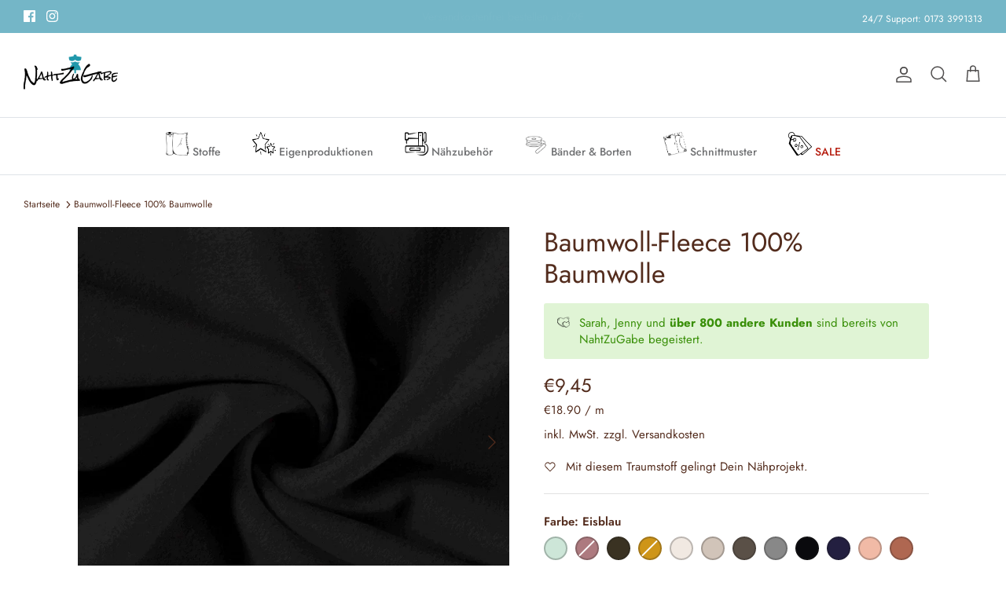

--- FILE ---
content_type: text/html; charset=utf-8
request_url: https://nahtzugabe.de/products/10004-006-l8
body_size: 45286
content:
<!DOCTYPE html><html lang="de" dir="ltr">
<head>




  <!-- SEO Robots -->
<meta name="robots" content="index, follow, max-snippet:-1, max-image-preview:large, max-video-preview:-1">

<!-- Publisher Info -->
<meta name="publisher" content="NahtZuGabe">


<!-- SEO Keywords -->
<meta name="keywords" content="Nähstoffe, Stoffe online kaufen, Nähzubehör, Gummiband, Schnittmuster, Tüll, FrenchTerry, Ottomansjersey, NahtZuGabe, Nähen, Stoffe Versand, DIY Stoffe">

  
  
  <link rel="shortcut icon" href="//nahtzugabe.de/cdn/shop/files/favicon-32x32.png?v=1724173728" type="image/png" />

<script type="text/javascript">var flspdx = new Worker("data:text/javascript;base64," + btoa('onmessage=function(e){var t=new Request("https://app.flash-speed.com/static/worker-min.js?shop=nahtzugabe-shop.myshopify.com",{redirect:"follow"});fetch(t).then(e=>e.text()).then(e=>{postMessage(e)})};'));flspdx.onmessage = function (t) {var e = document.createElement("script");e.type = "text/javascript", e.textContent = t.data, document.head.appendChild(e)}, flspdx.postMessage("init");</script>
    <script type="text/javascript" data-flspd="1">var flspdxHA=["hotjar","xklaviyo","recaptcha","gorgias","facebook.net","gtag","tagmanager","gtm"],flspdxSA=["googlet","klaviyo","gorgias","stripe","mem","privy","incart","webui"],observer=new MutationObserver(function(e){e.forEach(function(e){e.addedNodes.forEach(function(e){if("SCRIPT"===e.tagName&&1===e.nodeType)if(e.innerHTML.includes("asyncLoad")||"analytics"===e.className)e.type="text/flspdscript";else{for(var t=0;t<flspdxSA.length;t++)if(e.src.includes(flspdxSA[t]))return void(e.type="text/flspdscript");for(var r=0;r<flspdxHA.length;r++)if(e.innerHTML.includes(flspdxHA[r]))return void(e.type="text/flspdscript")}})})}),ua=navigator.userAgent.toLowerCase();ua.match(new RegExp("chrome|firefox"))&&-1===window.location.href.indexOf("no-optimization")&&observer.observe(document.documentElement,{childList:!0,subtree:!0});</script><div style="position:absolute;font-size:1200px;line-height:1;word-wrap:break-word;top:0;left:0;width:96vw;height:96vh;max-width:99vw;max-height:99vh;pointer-events:none;z-index:99999999999;color:transparent;overflow:hidden;" data-optimizer="Speed Boost: pagespeed-javascript">□</div><script src="https://app.flash-speed.com/static/increase-pagespeed-min.js?shop=nahtzugabe-shop.myshopify.com"></script><script id="pandectes-rules">   /* PANDECTES-GDPR: DO NOT MODIFY AUTO GENERATED CODE OF THIS SCRIPT */      window.PandectesSettings = {"store":{"id":62346789053,"plan":"plus","theme":"Kopie von Marvya - We drive sales 11/23","primaryLocale":"de","adminMode":false,"headless":false,"storefrontRootDomain":"","checkoutRootDomain":"","storefrontAccessToken":""},"tsPublished":1766050128,"declaration":{"showPurpose":false,"showProvider":false,"showDateGenerated":false},"language":{"unpublished":[],"languageMode":"Single","fallbackLanguage":"de","languageDetection":"browser","languagesSupported":[]},"texts":{"managed":{"headerText":{"de":"Wir respektieren deine Privatsphäre"},"consentText":{"de":"Diese Website verwendet Cookies, um Ihnen das beste Erlebnis zu bieten."},"linkText":{"de":"Mehr erfahren"},"imprintText":{"de":"Impressum"},"googleLinkText":{"de":"Googles Datenschutzbestimmungen"},"allowButtonText":{"de":"Annehmen"},"denyButtonText":{"de":"Ablehnen"},"dismissButtonText":{"de":"Okay"},"leaveSiteButtonText":{"de":"Diese Seite verlassen"},"preferencesButtonText":{"de":"Einstellungen"},"cookiePolicyText":{"de":"Cookie-Richtlinie"},"preferencesPopupTitleText":{"de":"Einwilligungseinstellungen verwalten"},"preferencesPopupIntroText":{"de":"Wir verwenden Cookies, um die Funktionalität der Website zu optimieren, die Leistung zu analysieren und Ihnen ein personalisiertes Erlebnis zu bieten. Einige Cookies sind für den ordnungsgemäßen Betrieb der Website unerlässlich. Diese Cookies können nicht deaktiviert werden. In diesem Fenster können Sie Ihre Präferenzen für Cookies verwalten."},"preferencesPopupSaveButtonText":{"de":"Auswahl speichern"},"preferencesPopupCloseButtonText":{"de":"Schließen"},"preferencesPopupAcceptAllButtonText":{"de":"Alles Akzeptieren"},"preferencesPopupRejectAllButtonText":{"de":"Alles ablehnen"},"cookiesDetailsText":{"de":"Cookie-Details"},"preferencesPopupAlwaysAllowedText":{"de":"Immer erlaubt"},"accessSectionParagraphText":{"de":"Sie haben das Recht, jederzeit auf Ihre Daten zuzugreifen."},"accessSectionTitleText":{"de":"Datenübertragbarkeit"},"accessSectionAccountInfoActionText":{"de":"persönliche Daten"},"accessSectionDownloadReportActionText":{"de":"Alle Daten anfordern"},"accessSectionGDPRRequestsActionText":{"de":"Anfragen betroffener Personen"},"accessSectionOrdersRecordsActionText":{"de":"Aufträge"},"rectificationSectionParagraphText":{"de":"Sie haben das Recht, die Aktualisierung Ihrer Daten zu verlangen, wann immer Sie dies für angemessen halten."},"rectificationSectionTitleText":{"de":"Datenberichtigung"},"rectificationCommentPlaceholder":{"de":"Beschreiben Sie, was Sie aktualisieren möchten"},"rectificationCommentValidationError":{"de":"Kommentar ist erforderlich"},"rectificationSectionEditAccountActionText":{"de":"Aktualisierung anfordern"},"erasureSectionTitleText":{"de":"Recht auf Vergessenwerden"},"erasureSectionParagraphText":{"de":"Sie haben das Recht, die Löschung aller Ihrer Daten zu verlangen. Danach können Sie nicht mehr auf Ihr Konto zugreifen."},"erasureSectionRequestDeletionActionText":{"de":"Löschung personenbezogener Daten anfordern"},"consentDate":{"de":"Zustimmungsdatum"},"consentId":{"de":"Einwilligungs-ID"},"consentSectionChangeConsentActionText":{"de":"Einwilligungspräferenz ändern"},"consentSectionConsentedText":{"de":"Sie haben der Cookie-Richtlinie dieser Website zugestimmt am"},"consentSectionNoConsentText":{"de":"Sie haben der Cookie-Richtlinie dieser Website nicht zugestimmt."},"consentSectionTitleText":{"de":"Ihre Cookie-Einwilligung"},"consentStatus":{"de":"Einwilligungspräferenz"},"confirmationFailureMessage":{"de":"Ihre Anfrage wurde nicht bestätigt. Bitte versuchen Sie es erneut und wenn das Problem weiterhin besteht, wenden Sie sich an den Ladenbesitzer, um Hilfe zu erhalten"},"confirmationFailureTitle":{"de":"Ein Problem ist aufgetreten"},"confirmationSuccessMessage":{"de":"Wir werden uns in Kürze zu Ihrem Anliegen bei Ihnen melden."},"confirmationSuccessTitle":{"de":"Ihre Anfrage wurde bestätigt"},"guestsSupportEmailFailureMessage":{"de":"Ihre Anfrage wurde nicht übermittelt. Bitte versuchen Sie es erneut und wenn das Problem weiterhin besteht, wenden Sie sich an den Shop-Inhaber, um Hilfe zu erhalten."},"guestsSupportEmailFailureTitle":{"de":"Ein Problem ist aufgetreten"},"guestsSupportEmailPlaceholder":{"de":"E-Mail-Addresse"},"guestsSupportEmailSuccessMessage":{"de":"Wenn Sie als Kunde dieses Shops registriert sind, erhalten Sie in Kürze eine E-Mail mit Anweisungen zum weiteren Vorgehen."},"guestsSupportEmailSuccessTitle":{"de":"Vielen Dank für die Anfrage"},"guestsSupportEmailValidationError":{"de":"Email ist ungültig"},"guestsSupportInfoText":{"de":"Bitte loggen Sie sich mit Ihrem Kundenkonto ein, um fortzufahren."},"submitButton":{"de":"einreichen"},"submittingButton":{"de":"Senden..."},"cancelButton":{"de":"Abbrechen"},"declIntroText":{"de":"Wir verwenden Cookies, um die Funktionalität der Website zu optimieren, die Leistung zu analysieren und Ihnen ein personalisiertes Erlebnis zu bieten. Einige Cookies sind für den ordnungsgemäßen Betrieb der Website unerlässlich. Diese Cookies können nicht deaktiviert werden. In diesem Fenster können Sie Ihre Präferenzen für Cookies verwalten."},"declName":{"de":"Name"},"declPurpose":{"de":"Zweck"},"declType":{"de":"Typ"},"declRetention":{"de":"Speicherdauer"},"declProvider":{"de":"Anbieter"},"declFirstParty":{"de":"Erstanbieter"},"declThirdParty":{"de":"Drittanbieter"},"declSeconds":{"de":"Sekunden"},"declMinutes":{"de":"Minuten"},"declHours":{"de":"Std."},"declDays":{"de":"Tage"},"declWeeks":{"de":"Woche(n)"},"declMonths":{"de":"Monate"},"declYears":{"de":"Jahre"},"declSession":{"de":"Sitzung"},"declDomain":{"de":"Domain"},"declPath":{"de":"Weg"}},"categories":{"strictlyNecessaryCookiesTitleText":{"de":"Unbedingt notwendige Cookies"},"strictlyNecessaryCookiesDescriptionText":{"de":"Diese Cookies sind unerlässlich, damit Sie sich auf der Website bewegen und ihre Funktionen nutzen können, z. B. den Zugriff auf sichere Bereiche der Website. Ohne diese Cookies kann die Website nicht richtig funktionieren."},"functionalityCookiesTitleText":{"de":"Funktionale Cookies"},"functionalityCookiesDescriptionText":{"de":"Diese Cookies ermöglichen es der Website, verbesserte Funktionalität und Personalisierung bereitzustellen. Sie können von uns oder von Drittanbietern gesetzt werden, deren Dienste wir auf unseren Seiten hinzugefügt haben. Wenn Sie diese Cookies nicht zulassen, funktionieren einige oder alle dieser Dienste möglicherweise nicht richtig."},"performanceCookiesTitleText":{"de":"Leistungs-Cookies"},"performanceCookiesDescriptionText":{"de":"Diese Cookies ermöglichen es uns, die Leistung unserer Website zu überwachen und zu verbessern. Sie ermöglichen es uns beispielsweise, Besuche zu zählen, Verkehrsquellen zu identifizieren und zu sehen, welche Teile der Website am beliebtesten sind."},"targetingCookiesTitleText":{"de":"Targeting-Cookies"},"targetingCookiesDescriptionText":{"de":"Diese Cookies können von unseren Werbepartnern über unsere Website gesetzt werden. Sie können von diesen Unternehmen verwendet werden, um ein Profil Ihrer Interessen zu erstellen und Ihnen relevante Werbung auf anderen Websites anzuzeigen. Sie speichern keine direkten personenbezogenen Daten, sondern basieren auf der eindeutigen Identifizierung Ihres Browsers und Ihres Internetgeräts. Wenn Sie diese Cookies nicht zulassen, erleben Sie weniger zielgerichtete Werbung."},"unclassifiedCookiesTitleText":{"de":"Nicht klassifizierte Cookies"},"unclassifiedCookiesDescriptionText":{"de":"Nicht klassifizierte Cookies sind Cookies, die wir gerade zusammen mit den Anbietern einzelner Cookies klassifizieren."}},"auto":{}},"library":{"previewMode":false,"fadeInTimeout":0,"defaultBlocked":7,"showLink":true,"showImprintLink":false,"showGoogleLink":false,"enabled":true,"cookie":{"expiryDays":365,"secure":true},"dismissOnScroll":false,"dismissOnWindowClick":false,"dismissOnTimeout":false,"palette":{"popup":{"background":"#FFFFFF","backgroundForCalculations":{"a":1,"b":255,"g":255,"r":255},"text":"#000000"},"button":{"background":"transparent","backgroundForCalculations":{"a":1,"b":255,"g":255,"r":255},"text":"#000000","textForCalculation":{"a":1,"b":0,"g":0,"r":0},"border":"#000000"}},"content":{"href":"https://nahtzugabe-shop.myshopify.com/policies/privacy-policy","imprintHref":"/","close":"&#10005;","target":"","logo":"<img class=\"cc-banner-logo\" style=\"max-height: 40px;\" src=\"https://cdn.shopify.com/s/files/1/0623/4678/9053/t/20/assets/pandectes-logo.png?v=1731759133\" alt=\"Cookie banner\" />"},"window":"<div role=\"dialog\" aria-label=\"{{header}}\" aria-describedby=\"cookieconsent:desc\" id=\"pandectes-banner\" class=\"cc-window-wrapper cc-bottom-left-wrapper\"><div class=\"pd-cookie-banner-window cc-window {{classes}}\">{{children}}</div></div>","compliance":{"custom":"<div class=\"cc-compliance cc-highlight\">{{preferences}}{{allow}}</div>"},"type":"custom","layouts":{"basic":"{{logo}}{{messagelink}}{{compliance}}{{close}}"},"position":"bottom-left","theme":"wired","revokable":true,"animateRevokable":false,"revokableReset":false,"revokableLogoUrl":"https://cdn.shopify.com/s/files/1/0623/4678/9053/t/20/assets/pandectes-reopen-logo.png?v=1731759133","revokablePlacement":"bottom-left","revokableMarginHorizontal":15,"revokableMarginVertical":15,"static":false,"autoAttach":true,"hasTransition":true,"blacklistPage":[""],"elements":{"close":"<button aria-label=\"Schließen\" type=\"button\" class=\"cc-close\">{{close}}</button>","dismiss":"<button type=\"button\" class=\"cc-btn cc-btn-decision cc-dismiss\">{{dismiss}}</button>","allow":"<button type=\"button\" class=\"cc-btn cc-btn-decision cc-allow\">{{allow}}</button>","deny":"<button type=\"button\" class=\"cc-btn cc-btn-decision cc-deny\">{{deny}}</button>","preferences":"<button type=\"button\" class=\"cc-btn cc-settings\" aria-controls=\"pd-cp-preferences\" onclick=\"Pandectes.fn.openPreferences()\">{{preferences}}</button>"}},"geolocation":{"brOnly":false,"caOnly":false,"euOnly":false,"canadaOnly":false,"canadaLaw25":false,"canadaPipeda":false},"dsr":{"guestsSupport":false,"accessSectionDownloadReportAuto":false},"banner":{"resetTs":1666942615,"extraCss":"        .cc-banner-logo {max-width: 24em!important;}    @media(min-width: 768px) {.cc-window.cc-floating{max-width: 24em!important;width: 24em!important;}}    .cc-message, .pd-cookie-banner-window .cc-header, .cc-logo {text-align: left}    .cc-window-wrapper{z-index: 2147483647;}    .cc-window{z-index: 2147483647;font-family: inherit;}    .pd-cookie-banner-window .cc-header{font-family: inherit;}    .pd-cp-ui{font-family: inherit; background-color: #FFFFFF;color:#000000;}    button.pd-cp-btn, a.pd-cp-btn{}    input + .pd-cp-preferences-slider{background-color: rgba(0, 0, 0, 0.3)}    .pd-cp-scrolling-section::-webkit-scrollbar{background-color: rgba(0, 0, 0, 0.3)}    input:checked + .pd-cp-preferences-slider{background-color: rgba(0, 0, 0, 1)}    .pd-cp-scrolling-section::-webkit-scrollbar-thumb {background-color: rgba(0, 0, 0, 1)}    .pd-cp-ui-close{color:#000000;}    .pd-cp-preferences-slider:before{background-color: #FFFFFF}    .pd-cp-title:before {border-color: #000000!important}    .pd-cp-preferences-slider{background-color:#000000}    .pd-cp-toggle{color:#000000!important}    @media(max-width:699px) {.pd-cp-ui-close-top svg {fill: #000000}}    .pd-cp-toggle:hover,.pd-cp-toggle:visited,.pd-cp-toggle:active{color:#000000!important}    .pd-cookie-banner-window {box-shadow: 0 0 18px rgb(0 0 0 / 20%);}  ","customJavascript":{},"showPoweredBy":false,"logoHeight":40,"hybridStrict":false,"cookiesBlockedByDefault":"7","isActive":true,"implicitSavePreferences":false,"cookieIcon":false,"blockBots":false,"showCookiesDetails":true,"hasTransition":true,"blockingPage":false,"showOnlyLandingPage":false,"leaveSiteUrl":"https://www.google.com","linkRespectStoreLang":false},"cookies":{"0":[{"name":"secure_customer_sig","type":"http","domain":"nahtzugabe.de","path":"/","provider":"Shopify","firstParty":true,"retention":"1 year(s)","session":false,"expires":1,"unit":"declYears","purpose":{"de":"Wird im Zusammenhang mit dem Kundenlogin verwendet."}},{"name":"localization","type":"http","domain":"nahtzugabe.de","path":"/","provider":"Shopify","firstParty":true,"retention":"1 year(s)","session":false,"expires":1,"unit":"declYears","purpose":{"de":"Lokalisierung von Shopify-Shops"}},{"name":"cart_currency","type":"http","domain":"nahtzugabe.de","path":"/","provider":"Shopify","firstParty":true,"retention":"14 day(s)","session":false,"expires":14,"unit":"declDays","purpose":{"de":"Das Cookie ist für die sichere Checkout- und Zahlungsfunktion auf der Website erforderlich. Diese Funktion wird von shopify.com bereitgestellt."}},{"name":"keep_alive","type":"http","domain":"nahtzugabe.de","path":"/","provider":"Shopify","firstParty":true,"retention":"30 minute(s)","session":false,"expires":30,"unit":"declMinutes","purpose":{"de":"Wird im Zusammenhang mit der Käuferlokalisierung verwendet."}},{"name":"shopify_pay_redirect","type":"http","domain":"nahtzugabe.de","path":"/","provider":"Shopify","firstParty":true,"retention":"60 minute(s)","session":false,"expires":60,"unit":"declMinutes","purpose":{"de":"Das Cookie ist für die sichere Checkout- und Zahlungsfunktion auf der Website erforderlich. Diese Funktion wird von shopify.com bereitgestellt."}},{"name":"_secure_session_id","type":"http","domain":"nahtzugabe.de","path":"/","provider":"Shopify","firstParty":true,"retention":"24 hour(s)","session":false,"expires":24,"unit":"declHours","purpose":{"de":"Wird in Verbindung mit der Navigation durch eine Storefront verwendet."}}],"1":[{"name":"_orig_referrer","type":"http","domain":".nahtzugabe.de","path":"/","provider":"Shopify","firstParty":true,"retention":"14 day(s)","session":false,"expires":14,"unit":"declDays","purpose":{"de":"Verfolgt Zielseiten."}},{"name":"_y","type":"http","domain":".nahtzugabe.de","path":"/","provider":"Shopify","firstParty":true,"retention":"1 year(s)","session":false,"expires":1,"unit":"declYears","purpose":{"de":"Shopify-Analysen."}},{"name":"_landing_page","type":"http","domain":".nahtzugabe.de","path":"/","provider":"Shopify","firstParty":true,"retention":"14 day(s)","session":false,"expires":14,"unit":"declDays","purpose":{"de":"Verfolgt Zielseiten."}},{"name":"_s","type":"http","domain":".nahtzugabe.de","path":"/","provider":"Shopify","firstParty":true,"retention":"30 minute(s)","session":false,"expires":30,"unit":"declMinutes","purpose":{"de":"Shopify-Analysen."}},{"name":"_shopify_s","type":"http","domain":".nahtzugabe.de","path":"/","provider":"Shopify","firstParty":true,"retention":"30 minute(s)","session":false,"expires":30,"unit":"declMinutes","purpose":{"de":"Shopify-Analysen."}},{"name":"_shopify_sa_t","type":"http","domain":".nahtzugabe.de","path":"/","provider":"Shopify","firstParty":true,"retention":"30 minute(s)","session":false,"expires":30,"unit":"declMinutes","purpose":{"de":"Shopify-Analysen in Bezug auf Marketing und Empfehlungen."}},{"name":"_shopify_sa_p","type":"http","domain":".nahtzugabe.de","path":"/","provider":"Shopify","firstParty":true,"retention":"30 minute(s)","session":false,"expires":30,"unit":"declMinutes","purpose":{"de":"Shopify-Analysen in Bezug auf Marketing und Empfehlungen."}},{"name":"_shopify_y","type":"http","domain":".nahtzugabe.de","path":"/","provider":"Shopify","firstParty":true,"retention":"1 year(s)","session":false,"expires":1,"unit":"declYears","purpose":{"de":"Shopify-Analysen."}}],"2":[],"4":[],"8":[]},"blocker":{"isActive":false,"googleConsentMode":{"id":"","analyticsId":"","isActive":false,"adStorageCategory":4,"analyticsStorageCategory":2,"personalizationStorageCategory":1,"functionalityStorageCategory":1,"customEvent":true,"securityStorageCategory":0,"redactData":true,"urlPassthrough":false},"facebookPixel":{"id":"","isActive":false,"ldu":false},"microsoft":{},"rakuten":{"isActive":false,"cmp":false,"ccpa":false},"clarity":{},"defaultBlocked":7,"patterns":{"whiteList":[],"blackList":{"1":[],"2":[],"4":[],"8":[]},"iframesWhiteList":[],"iframesBlackList":{"1":[],"2":[],"4":[],"8":[]},"beaconsWhiteList":[],"beaconsBlackList":{"1":[],"2":[],"4":[],"8":[]}}}}      !function(){"use strict";window.PandectesRules=window.PandectesRules||{},window.PandectesRules.manualBlacklist={1:[],2:[],4:[]},window.PandectesRules.blacklistedIFrames={1:[],2:[],4:[]},window.PandectesRules.blacklistedCss={1:[],2:[],4:[]},window.PandectesRules.blacklistedBeacons={1:[],2:[],4:[]};const e="javascript/blocked",t=["US-CA","US-VA","US-CT","US-UT","US-CO","US-MT","US-TX","US-OR","US-IA","US-NE","US-NH","US-DE","US-NJ","US-TN","US-MN"],n=["AT","BE","BG","HR","CY","CZ","DK","EE","FI","FR","DE","GR","HU","IE","IT","LV","LT","LU","MT","NL","PL","PT","RO","SK","SI","ES","SE","GB","LI","NO","IS"];function a(e){return new RegExp(e.replace(/[/\\.+?$()]/g,"\\$&").replace("*","(.*)"))}const o=(e,t="log")=>{new URLSearchParams(window.location.search).get("log")&&console[t](`PandectesRules: ${e}`)};function s(e){const t=document.createElement("script");t.async=!0,t.src=e,document.head.appendChild(t)}const r=window.PandectesRulesSettings||window.PandectesSettings,i=function(){if(void 0!==window.dataLayer&&Array.isArray(window.dataLayer)){if(window.dataLayer.some((e=>"pandectes_full_scan"===e.event)))return!0}return!1}(),c=((e="_pandectes_gdpr")=>{const t=("; "+document.cookie).split("; "+e+"=");let n;if(t.length<2)n={};else{const e=t.pop().split(";");n=window.atob(e.shift())}const a=(e=>{try{return JSON.parse(e)}catch(e){return!1}})(n);return!1!==a?a:n})(),{banner:{isActive:d},blocker:{defaultBlocked:l,patterns:u}}=r,g=c&&null!==c.preferences&&void 0!==c.preferences?c.preferences:null,p=i?0:d?null===g?l:g:0,f={1:!(1&p),2:!(2&p),4:!(4&p)},{blackList:h,whiteList:w,iframesBlackList:y,iframesWhiteList:m,beaconsBlackList:b,beaconsWhiteList:_}=u,k={blackList:[],whiteList:[],iframesBlackList:{1:[],2:[],4:[],8:[]},iframesWhiteList:[],beaconsBlackList:{1:[],2:[],4:[],8:[]},beaconsWhiteList:[]};[1,2,4].map((e=>{f[e]||(k.blackList.push(...h[e].length?h[e].map(a):[]),k.iframesBlackList[e]=y[e].length?y[e].map(a):[],k.beaconsBlackList[e]=b[e].length?b[e].map(a):[])})),k.whiteList=w.length?w.map(a):[],k.iframesWhiteList=m.length?m.map(a):[],k.beaconsWhiteList=_.length?_.map(a):[];const v={scripts:[],iframes:{1:[],2:[],4:[]},beacons:{1:[],2:[],4:[]},css:{1:[],2:[],4:[]}},L=(t,n)=>t&&(!n||n!==e)&&(!k.blackList||k.blackList.some((e=>e.test(t))))&&(!k.whiteList||k.whiteList.every((e=>!e.test(t)))),S=(e,t)=>{const n=k.iframesBlackList[t],a=k.iframesWhiteList;return e&&(!n||n.some((t=>t.test(e))))&&(!a||a.every((t=>!t.test(e))))},C=(e,t)=>{const n=k.beaconsBlackList[t],a=k.beaconsWhiteList;return e&&(!n||n.some((t=>t.test(e))))&&(!a||a.every((t=>!t.test(e))))},A=new MutationObserver((e=>{for(let t=0;t<e.length;t++){const{addedNodes:n}=e[t];for(let e=0;e<n.length;e++){const t=n[e],a=t.dataset&&t.dataset.cookiecategory;if(1===t.nodeType&&"LINK"===t.tagName){const e=t.dataset&&t.dataset.href;if(e&&a)switch(a){case"functionality":case"C0001":v.css[1].push(e);break;case"performance":case"C0002":v.css[2].push(e);break;case"targeting":case"C0003":v.css[4].push(e)}}}}}));var P=new MutationObserver((t=>{for(let n=0;n<t.length;n++){const{addedNodes:a}=t[n];for(let t=0;t<a.length;t++){const n=a[t],s=n.src||n.dataset&&n.dataset.src,r=n.dataset&&n.dataset.cookiecategory;if(1===n.nodeType&&"IFRAME"===n.tagName){if(s){let e=!1;S(s,1)||"functionality"===r||"C0001"===r?(e=!0,v.iframes[1].push(s)):S(s,2)||"performance"===r||"C0002"===r?(e=!0,v.iframes[2].push(s)):(S(s,4)||"targeting"===r||"C0003"===r)&&(e=!0,v.iframes[4].push(s)),e&&(n.removeAttribute("src"),n.setAttribute("data-src",s))}}else if(1===n.nodeType&&"IMG"===n.tagName){if(s){let e=!1;C(s,1)?(e=!0,v.beacons[1].push(s)):C(s,2)?(e=!0,v.beacons[2].push(s)):C(s,4)&&(e=!0,v.beacons[4].push(s)),e&&(n.removeAttribute("src"),n.setAttribute("data-src",s))}}else if(1===n.nodeType&&"SCRIPT"===n.tagName){const t=n.type;let a=!1;if(L(s,t)?(o(`rule blocked: ${s}`),a=!0):s&&r?o(`manually blocked @ ${r}: ${s}`):r&&o(`manually blocked @ ${r}: inline code`),a){v.scripts.push([n,t]),n.type=e;const a=function(t){n.getAttribute("type")===e&&t.preventDefault(),n.removeEventListener("beforescriptexecute",a)};n.addEventListener("beforescriptexecute",a),n.parentElement&&n.parentElement.removeChild(n)}}}}}));const $=document.createElement,E={src:Object.getOwnPropertyDescriptor(HTMLScriptElement.prototype,"src"),type:Object.getOwnPropertyDescriptor(HTMLScriptElement.prototype,"type")};window.PandectesRules.unblockCss=e=>{const t=v.css[e]||[];t.length&&o(`Unblocking CSS for ${e}`),t.forEach((e=>{const t=document.querySelector(`link[data-href^="${e}"]`);t.removeAttribute("data-href"),t.href=e})),v.css[e]=[]},window.PandectesRules.unblockIFrames=e=>{const t=v.iframes[e]||[];t.length&&o(`Unblocking IFrames for ${e}`),k.iframesBlackList[e]=[],t.forEach((e=>{const t=document.querySelector(`iframe[data-src^="${e}"]`);t.removeAttribute("data-src"),t.src=e})),v.iframes[e]=[]},window.PandectesRules.unblockBeacons=e=>{const t=v.beacons[e]||[];t.length&&o(`Unblocking Beacons for ${e}`),k.beaconsBlackList[e]=[],t.forEach((e=>{const t=document.querySelector(`img[data-src^="${e}"]`);t.removeAttribute("data-src"),t.src=e})),v.beacons[e]=[]},window.PandectesRules.unblockInlineScripts=function(e){const t=1===e?"functionality":2===e?"performance":"targeting",n=document.querySelectorAll(`script[type="javascript/blocked"][data-cookiecategory="${t}"]`);o(`unblockInlineScripts: ${n.length} in ${t}`),n.forEach((function(e){const t=document.createElement("script");t.type="text/javascript",e.hasAttribute("src")?t.src=e.getAttribute("src"):t.textContent=e.textContent,document.head.appendChild(t),e.parentNode.removeChild(e)}))},window.PandectesRules.unblockInlineCss=function(e){const t=1===e?"functionality":2===e?"performance":"targeting",n=document.querySelectorAll(`link[data-cookiecategory="${t}"]`);o(`unblockInlineCss: ${n.length} in ${t}`),n.forEach((function(e){e.href=e.getAttribute("data-href")}))},window.PandectesRules.unblock=function(e){e.length<1?(k.blackList=[],k.whiteList=[],k.iframesBlackList=[],k.iframesWhiteList=[]):(k.blackList&&(k.blackList=k.blackList.filter((t=>e.every((e=>"string"==typeof e?!t.test(e):e instanceof RegExp?t.toString()!==e.toString():void 0))))),k.whiteList&&(k.whiteList=[...k.whiteList,...e.map((e=>{if("string"==typeof e){const t=".*"+a(e)+".*";if(k.whiteList.every((e=>e.toString()!==t.toString())))return new RegExp(t)}else if(e instanceof RegExp&&k.whiteList.every((t=>t.toString()!==e.toString())))return e;return null})).filter(Boolean)]));let t=0;[...v.scripts].forEach((([e,n],a)=>{if(function(e){const t=e.getAttribute("src");return k.blackList&&k.blackList.every((e=>!e.test(t)))||k.whiteList&&k.whiteList.some((e=>e.test(t)))}(e)){const o=document.createElement("script");for(let t=0;t<e.attributes.length;t++){let n=e.attributes[t];"src"!==n.name&&"type"!==n.name&&o.setAttribute(n.name,e.attributes[t].value)}o.setAttribute("src",e.src),o.setAttribute("type",n||"application/javascript"),document.head.appendChild(o),v.scripts.splice(a-t,1),t++}})),0==k.blackList.length&&0===k.iframesBlackList[1].length&&0===k.iframesBlackList[2].length&&0===k.iframesBlackList[4].length&&0===k.beaconsBlackList[1].length&&0===k.beaconsBlackList[2].length&&0===k.beaconsBlackList[4].length&&(o("Disconnecting observers"),P.disconnect(),A.disconnect())};const{store:{adminMode:T,headless:B,storefrontRootDomain:R,checkoutRootDomain:I,storefrontAccessToken:O},banner:{isActive:N},blocker:U}=r,{defaultBlocked:D}=U;N&&function(e){if(window.Shopify&&window.Shopify.customerPrivacy)return void e();let t=null;window.Shopify&&window.Shopify.loadFeatures&&window.Shopify.trackingConsent?e():t=setInterval((()=>{window.Shopify&&window.Shopify.loadFeatures&&(clearInterval(t),window.Shopify.loadFeatures([{name:"consent-tracking-api",version:"0.1"}],(t=>{t?o("Shopify.customerPrivacy API - failed to load"):(o(`shouldShowBanner() -> ${window.Shopify.trackingConsent.shouldShowBanner()} | saleOfDataRegion() -> ${window.Shopify.trackingConsent.saleOfDataRegion()}`),e())})))}),10)}((()=>{!function(){const e=window.Shopify.trackingConsent;if(!1!==e.shouldShowBanner()||null!==g||7!==D)try{const t=T&&!(window.Shopify&&window.Shopify.AdminBarInjector);let n={preferences:!(1&p)||i||t,analytics:!(2&p)||i||t,marketing:!(4&p)||i||t};B&&(n.headlessStorefront=!0,n.storefrontRootDomain=R?.length?R:window.location.hostname,n.checkoutRootDomain=I?.length?I:`checkout.${window.location.hostname}`,n.storefrontAccessToken=O?.length?O:""),e.firstPartyMarketingAllowed()===n.marketing&&e.analyticsProcessingAllowed()===n.analytics&&e.preferencesProcessingAllowed()===n.preferences||e.setTrackingConsent(n,(function(e){e&&e.error?o("Shopify.customerPrivacy API - failed to setTrackingConsent"):o(`setTrackingConsent(${JSON.stringify(n)})`)}))}catch(e){o("Shopify.customerPrivacy API - exception")}}(),function(){if(B){const e=window.Shopify.trackingConsent,t=e.currentVisitorConsent();if(navigator.globalPrivacyControl&&""===t.sale_of_data){const t={sale_of_data:!1,headlessStorefront:!0};t.storefrontRootDomain=R?.length?R:window.location.hostname,t.checkoutRootDomain=I?.length?I:`checkout.${window.location.hostname}`,t.storefrontAccessToken=O?.length?O:"",e.setTrackingConsent(t,(function(e){e&&e.error?o(`Shopify.customerPrivacy API - failed to setTrackingConsent({${JSON.stringify(t)})`):o(`setTrackingConsent(${JSON.stringify(t)})`)}))}}}()}));const M="[Pandectes :: Google Consent Mode debug]:";function j(...e){const t=e[0],n=e[1],a=e[2];if("consent"!==t)return"config"===t?"config":void 0;const{ad_storage:o,ad_user_data:s,ad_personalization:r,functionality_storage:i,analytics_storage:c,personalization_storage:d,security_storage:l}=a,u={Command:t,Mode:n,ad_storage:o,ad_user_data:s,ad_personalization:r,functionality_storage:i,analytics_storage:c,personalization_storage:d,security_storage:l};return console.table(u),"default"===n&&("denied"===o&&"denied"===s&&"denied"===r&&"denied"===i&&"denied"===c&&"denied"===d||console.warn(`${M} all types in a "default" command should be set to "denied" except for security_storage that should be set to "granted"`)),n}let z=!1,x=!1;function q(e){e&&("default"===e?(z=!0,x&&console.warn(`${M} "default" command was sent but there was already an "update" command before it.`)):"update"===e?(x=!0,z||console.warn(`${M} "update" command was sent but there was no "default" command before it.`)):"config"===e&&(z||console.warn(`${M} a tag read consent state before a "default" command was sent.`)))}const{banner:{isActive:F,hybridStrict:W},geolocation:{caOnly:H=!1,euOnly:G=!1,brOnly:J=!1,jpOnly:V=!1,thOnly:K=!1,chOnly:Z=!1,zaOnly:Y=!1,canadaOnly:X=!1,globalVisibility:Q=!0},blocker:{defaultBlocked:ee=7,googleConsentMode:{isActive:te,onlyGtm:ne=!1,id:ae="",analyticsId:oe="",adwordsId:se="",redactData:re,urlPassthrough:ie,adStorageCategory:ce,analyticsStorageCategory:de,functionalityStorageCategory:le,personalizationStorageCategory:ue,securityStorageCategory:ge,dataLayerProperty:pe="dataLayer",waitForUpdate:fe=0,useNativeChannel:he=!1,debugMode:we=!1}}}=r;function ye(){window[pe].push(arguments)}window[pe]=window[pe]||[];const me={hasInitialized:!1,useNativeChannel:!1,ads_data_redaction:!1,url_passthrough:!1,data_layer_property:"dataLayer",storage:{ad_storage:"granted",ad_user_data:"granted",ad_personalization:"granted",analytics_storage:"granted",functionality_storage:"granted",personalization_storage:"granted",security_storage:"granted"}};if(F&&te)if(we&&(be=pe||"dataLayer",window[be].forEach((e=>{q(j(...e))})),window[be].push=function(...e){return q(j(...e[0])),Array.prototype.push.apply(this,e)}),ne){const e="https://www.googletagmanager.com";if(ae.length){const t=ae.split(",");window[me.data_layer_property].push({"gtm.start":(new Date).getTime(),event:"gtm.js"});for(let n=0;n<t.length;n++){const a="dataLayer"!==me.data_layer_property?`&l=${me.data_layer_property}`:"";s(`${e}/gtm.js?id=${t[n].trim()}${a}`)}}}else{const e=0===(ee&ce)?"granted":"denied",a=0===(ee&de)?"granted":"denied",o=0===(ee&le)?"granted":"denied",r=0===(ee&ue)?"granted":"denied",i=0===(ee&ge)?"granted":"denied";me.hasInitialized=!0,me.useNativeChannel=he,me.url_passthrough=ie,me.ads_data_redaction="denied"===e&&re,me.storage.ad_storage=e,me.storage.ad_user_data=e,me.storage.ad_personalization=e,me.storage.analytics_storage=a,me.storage.functionality_storage=o,me.storage.personalization_storage=r,me.storage.security_storage=i,me.data_layer_property=pe||"dataLayer",ye("set","developer_id.dMTZkMj",!0),me.ads_data_redaction&&ye("set","ads_data_redaction",me.ads_data_redaction),me.url_passthrough&&ye("set","url_passthrough",me.url_passthrough),function(){const e=p!==ee?{wait_for_update:fe||500}:fe?{wait_for_update:fe}:{};Q&&!W?ye("consent","default",{...me.storage,...e}):(ye("consent","default",{...me.storage,...e,region:[...G||W?n:[],...H&&!W?t:[],...J&&!W?["BR"]:[],...V&&!W?["JP"]:[],...!1===X||W?[]:["CA"],...K&&!W?["TH"]:[],...Z&&!W?["CH"]:[],...Y&&!W?["ZA"]:[]]}),ye("consent","default",{ad_storage:"granted",ad_user_data:"granted",ad_personalization:"granted",analytics_storage:"granted",functionality_storage:"granted",personalization_storage:"granted",security_storage:"granted",...e}));if(null!==g){const e=0===(p&ce)?"granted":"denied",t=0===(p&de)?"granted":"denied",n=0===(p&le)?"granted":"denied",a=0===(p&ue)?"granted":"denied",o=0===(p&ge)?"granted":"denied";me.storage.ad_storage=e,me.storage.ad_user_data=e,me.storage.ad_personalization=e,me.storage.analytics_storage=t,me.storage.functionality_storage=n,me.storage.personalization_storage=a,me.storage.security_storage=o,ye("consent","update",me.storage)}ye("js",new Date);const a="https://www.googletagmanager.com";if(ae.length){const e=ae.split(",");window[me.data_layer_property].push({"gtm.start":(new Date).getTime(),event:"gtm.js"});for(let t=0;t<e.length;t++){const n="dataLayer"!==me.data_layer_property?`&l=${me.data_layer_property}`:"";s(`${a}/gtm.js?id=${e[t].trim()}${n}`)}}if(oe.length){const e=oe.split(",");for(let t=0;t<e.length;t++){const n=e[t].trim();n.length&&(s(`${a}/gtag/js?id=${n}`),ye("config",n,{send_page_view:!1}))}}if(se.length){const e=se.split(",");for(let t=0;t<e.length;t++){const n=e[t].trim();n.length&&(s(`${a}/gtag/js?id=${n}`),ye("config",n,{allow_enhanced_conversions:!0}))}}}()}var be;const{blocker:{klaviyoIsActive:_e,googleConsentMode:{adStorageCategory:ke}}}=r;_e&&window.addEventListener("PandectesEvent_OnConsent",(function(e){const{preferences:t}=e.detail;if(null!=t){const e=0===(t&ke)?"granted":"denied";void 0!==window.klaviyo&&window.klaviyo.isIdentified()&&window.klaviyo.push(["identify",{ad_personalization:e,ad_user_data:e}])}}));const{banner:{revokableTrigger:ve}}=r;ve&&(window.onload=async()=>{for await(let e of((e,t=1e3,n=1e4)=>{const a=new WeakMap;return{async*[Symbol.asyncIterator](){const o=Date.now();for(;Date.now()-o<n;){const n=document.querySelectorAll(e);for(const e of n)a.has(e)||(a.set(e,!0),yield e);await new Promise((e=>setTimeout(e,t)))}}}})('a[href*="#reopenBanner"]'))e.onclick=e=>{e.preventDefault(),window.Pandectes.fn.revokeConsent()}});const{banner:{isActive:Le},blocker:{defaultBlocked:Se=7,microsoft:{isActive:Ce,uetTags:Ae,dataLayerProperty:Pe="uetq"}={isActive:!1,uetTags:"",dataLayerProperty:"uetq"},clarity:{isActive:$e,id:Ee}={isActive:!1,id:""}}}=r,Te={hasInitialized:!1,data_layer_property:"uetq",storage:{ad_storage:"granted"}};if(Le&&Ce){if(function(e,t,n){const a=new Date;a.setTime(a.getTime()+24*n*60*60*1e3);const o="expires="+a.toUTCString();document.cookie=`${e}=${t}; ${o}; path=/; secure; samesite=strict`}("_uetmsdns","0",365),Ae.length){const e=Ae.split(",");for(let t=0;t<e.length;t++)e[t].trim().length&&Me(e[t])}const e=4&Se?"denied":"granted";if(Te.hasInitialized=!0,Te.storage.ad_storage=e,window[Pe]=window[Pe]||[],window[Pe].push("consent","default",Te.storage),null!==g){const e=4&p?"denied":"granted";Te.storage.ad_storage=e,window[Pe].push("consent","update",Te.storage)}window.addEventListener("PandectesEvent_OnConsent",(e=>{["new","revoke"].includes(e.detail?.consentType)&&(4&e.detail?.preferences?window[Pe].push("consent","update",{ad_storage:"denied"}):window[Pe].push("consent","update",{ad_storage:"granted"}))}))}var Be,Re,Ie,Oe,Ne,Ue,De;function Me(e){const t=document.createElement("script");t.type="text/javascript",t.async=!0,t.src="//bat.bing.com/bat.js",t.onload=function(){const t={ti:e,cookieFlags:"SameSite=None;Secure"};t.q=window[Pe],window[Pe]=new UET(t),window[Pe].push("pageLoad")},document.head.appendChild(t)}$e&&Le&&(Ee.length&&(Be=window,Re=document,Oe="script",Ne=Ee,Be[Ie="clarity"]=Be[Ie]||function(){(Be[Ie].q=Be[Ie].q||[]).push(arguments)},(Ue=Re.createElement(Oe)).async=1,Ue.src="https://www.clarity.ms/tag/"+Ne,(De=Re.getElementsByTagName(Oe)[0]).parentNode.insertBefore(Ue,De)),window.addEventListener("PandectesEvent_OnConsent",(e=>{["new","revoke"].includes(e.detail?.consentType)&&"function"==typeof window.clarity&&(2&e.detail?.preferences?window.clarity("consent",!1):window.clarity("consent"))}))),window.PandectesRules.gcm=me;const{banner:{isActive:je},blocker:{isActive:ze}}=r;o(`Prefs: ${p} | Banner: ${je?"on":"off"} | Blocker: ${ze?"on":"off"}`);const xe=null===g&&/\/checkouts\//.test(window.location.pathname);0!==p&&!1===i&&ze&&!xe&&(o("Blocker will execute"),document.createElement=function(...t){if("script"!==t[0].toLowerCase())return $.bind?$.bind(document)(...t):$;const n=$.bind(document)(...t);try{Object.defineProperties(n,{src:{...E.src,set(t){L(t,n.type)&&E.type.set.call(this,e),E.src.set.call(this,t)}},type:{...E.type,get(){const t=E.type.get.call(this);return t===e||L(this.src,t)?null:t},set(t){const a=L(n.src,n.type)?e:t;E.type.set.call(this,a)}}}),n.setAttribute=function(t,a){if("type"===t){const t=L(n.src,n.type)?e:a;E.type.set.call(n,t)}else"src"===t?(L(a,n.type)&&E.type.set.call(n,e),E.src.set.call(n,a)):HTMLScriptElement.prototype.setAttribute.call(n,t,a)}}catch(e){console.warn("Yett: unable to prevent script execution for script src ",n.src,".\n",'A likely cause would be because you are using a third-party browser extension that monkey patches the "document.createElement" function.')}return n},P.observe(document.documentElement,{childList:!0,subtree:!0}),A.observe(document.documentElement,{childList:!0,subtree:!0}))}();
</script>
  <link rel="stylesheet" href="https://obscure-escarpment-2240.herokuapp.com/stylesheets/bcpo-front.css">
  <script>var bcpo_product={"id":7294759436477,"title":"Baumwoll-Fleece 100% Baumwolle","handle":"10004-006-l8","description":"\u003cp\u003eDieser Fleece hat eine weiche Oberfläche und fühlt sich durch den hohen Baumwollanteil von 100% angenehm kuschelig auf der Haut an. \u003cbr\u003e\u003c\/p\u003e\n\u003cp\u003eIdeal für Loops, Mützen, Overalls, Jacken, Mäntel oder auch Pullover.\u003cbr\u003eEs können zu den hinterlegten Fotos leichte Farbabweichungen stattfinden.\u003c\/p\u003e\n\u003ctable width=\"100%\"\u003e\n\u003ctbody\u003e\n\u003ctr\u003e\n\u003ctd\u003e\u003cstrong data-mce-fragment=\"1\"\u003eZusammensetzung:\u003c\/strong\u003e\u003c\/td\u003e\n\u003ctd\u003e100% Baumwolle\u003cbr\u003e\n\u003c\/td\u003e\n\u003c\/tr\u003e\n\u003ctr\u003e\n\u003ctd\u003e\u003cstrong\u003eBreite:\u003c\/strong\u003e\u003c\/td\u003e\n\u003ctd\u003e150cm\u003c\/td\u003e\n\u003c\/tr\u003e\n\u003ctr\u003e\n\u003ctd\u003e\u003cstrong\u003eGewicht: \u003c\/strong\u003e\u003c\/td\u003e\n\u003ctd\u003e270 g\/m²\u003c\/td\u003e\n\u003c\/tr\u003e\n\u003ctr\u003e\n\u003ctd\u003e\u003cstrong\u003eZertifikat:\u003c\/strong\u003e\u003c\/td\u003e\n\u003ctd\u003eSTANDARD 100 by OEKO-TEX® Produktklasse I\u003c\/td\u003e\n\u003c\/tr\u003e\n\u003c\/tbody\u003e\n\u003c\/table\u003e\n\u003cp\u003e \u003c\/p\u003e","published_at":"2023-08-25T15:05:46+02:00","created_at":"2022-07-18T15:29:45+02:00","vendor":"Nahtzugabe-shop","type":"","tags":["100%","Babynest","Baumwolle","Decken","kuschel","Tagesdecke"],"price":189,"price_min":189,"price_max":189,"available":true,"price_varies":false,"compare_at_price":null,"compare_at_price_min":0,"compare_at_price_max":0,"compare_at_price_varies":false,"variants":[{"id":42421208481981,"title":"Eisblau","option1":"Eisblau","option2":null,"option3":null,"sku":"10004-103","requires_shipping":true,"taxable":true,"featured_image":{"id":50283289084242,"product_id":7294759436477,"position":7,"created_at":"2023-08-25T13:55:20+02:00","updated_at":"2023-12-10T17:13:40+01:00","alt":"Baumwoll-Fleece 100% Baumwolle - NahtZuGabe","width":1500,"height":1500,"src":"\/\/nahtzugabe.de\/cdn\/shop\/files\/10004_103_1.jpg?v=1702224820","variant_ids":[42421208481981]},"available":true,"name":"Baumwoll-Fleece 100% Baumwolle - Eisblau","public_title":"Eisblau","options":["Eisblau"],"price":189,"weight":400,"compare_at_price":null,"inventory_management":"shopify","barcode":"","featured_media":{"alt":"Baumwoll-Fleece 100% Baumwolle - NahtZuGabe","id":42933740077394,"position":7,"preview_image":{"aspect_ratio":1.0,"height":1500,"width":1500,"src":"\/\/nahtzugabe.de\/cdn\/shop\/files\/10004_103_1.jpg?v=1702224820"}},"requires_selling_plan":false,"unit_price":1890,"unit_price_measurement":{"measured_type":"length","quantity_value":"10.0","quantity_unit":"cm","reference_value":1,"reference_unit":"m"},"selling_plan_allocations":[]},{"id":42421208711357,"title":"Altrosa","option1":"Altrosa","option2":null,"option3":null,"sku":"10004-014","requires_shipping":true,"taxable":true,"featured_image":{"id":50283289444690,"product_id":7294759436477,"position":2,"created_at":"2023-08-25T13:55:20+02:00","updated_at":"2023-12-10T17:13:48+01:00","alt":"Baumwoll-Fleece 100% Baumwolle - NahtZuGabe","width":1500,"height":1499,"src":"\/\/nahtzugabe.de\/cdn\/shop\/files\/10004_014_1.jpg?v=1702224828","variant_ids":[42421208711357]},"available":false,"name":"Baumwoll-Fleece 100% Baumwolle - Altrosa","public_title":"Altrosa","options":["Altrosa"],"price":189,"weight":400,"compare_at_price":null,"inventory_management":"shopify","barcode":"","featured_media":{"alt":"Baumwoll-Fleece 100% Baumwolle - NahtZuGabe","id":42933739880786,"position":2,"preview_image":{"aspect_ratio":1.001,"height":1499,"width":1500,"src":"\/\/nahtzugabe.de\/cdn\/shop\/files\/10004_014_1.jpg?v=1702224828"}},"requires_selling_plan":false,"unit_price":1890,"unit_price_measurement":{"measured_type":"length","quantity_value":"10.0","quantity_unit":"cm","reference_value":1,"reference_unit":"m"},"selling_plan_allocations":[]},{"id":46930031837522,"title":"Olivgrün","option1":"Olivgrün","option2":null,"option3":null,"sku":"10004-126","requires_shipping":true,"taxable":true,"featured_image":{"id":50283289641298,"product_id":7294759436477,"position":11,"created_at":"2023-08-25T13:55:20+02:00","updated_at":"2023-12-10T17:13:49+01:00","alt":"Baumwoll-Fleece 100% Baumwolle - NahtZuGabe","width":1500,"height":1500,"src":"\/\/nahtzugabe.de\/cdn\/shop\/files\/10004_126_1.jpg?v=1702224829","variant_ids":[46930031837522]},"available":true,"name":"Baumwoll-Fleece 100% Baumwolle - Olivgrün","public_title":"Olivgrün","options":["Olivgrün"],"price":189,"weight":400,"compare_at_price":null,"inventory_management":"shopify","barcode":"","featured_media":{"alt":"Baumwoll-Fleece 100% Baumwolle - NahtZuGabe","id":42933740306770,"position":11,"preview_image":{"aspect_ratio":1.0,"height":1500,"width":1500,"src":"\/\/nahtzugabe.de\/cdn\/shop\/files\/10004_126_1.jpg?v=1702224829"}},"requires_selling_plan":false,"unit_price":1890,"unit_price_measurement":{"measured_type":"length","quantity_value":"10.0","quantity_unit":"cm","reference_value":1,"reference_unit":"m"},"selling_plan_allocations":[]},{"id":42421208645821,"title":"Ockergelb","option1":"Ockergelb","option2":null,"option3":null,"sku":"10004-034","requires_shipping":true,"taxable":true,"featured_image":{"id":50283289510226,"product_id":7294759436477,"position":3,"created_at":"2023-08-25T13:55:20+02:00","updated_at":"2023-12-10T17:13:41+01:00","alt":"Baumwoll-Fleece 100% Baumwolle - NahtZuGabe","width":1500,"height":1500,"src":"\/\/nahtzugabe.de\/cdn\/shop\/files\/10004_034_1.jpg?v=1702224821","variant_ids":[42421208645821]},"available":false,"name":"Baumwoll-Fleece 100% Baumwolle - Ockergelb","public_title":"Ockergelb","options":["Ockergelb"],"price":189,"weight":400,"compare_at_price":null,"inventory_management":"shopify","barcode":"","featured_media":{"alt":"Baumwoll-Fleece 100% Baumwolle - NahtZuGabe","id":42933739913554,"position":3,"preview_image":{"aspect_ratio":1.0,"height":1500,"width":1500,"src":"\/\/nahtzugabe.de\/cdn\/shop\/files\/10004_034_1.jpg?v=1702224821"}},"requires_selling_plan":false,"unit_price":1890,"unit_price_measurement":{"measured_type":"length","quantity_value":"10.0","quantity_unit":"cm","reference_value":1,"reference_unit":"m"},"selling_plan_allocations":[]},{"id":42421208547517,"title":"Wollweiß","option1":"Wollweiß","option2":null,"option3":null,"sku":"10004-051","requires_shipping":true,"taxable":true,"featured_image":{"id":50283370905938,"product_id":7294759436477,"position":13,"created_at":"2023-08-25T14:09:46+02:00","updated_at":"2023-12-10T17:13:47+01:00","alt":"Baumwoll-Fleece 100% Baumwolle - NahtZuGabe","width":1500,"height":1500,"src":"\/\/nahtzugabe.de\/cdn\/shop\/products\/10004_051_1.jpg?v=1702224827","variant_ids":[42421208547517]},"available":true,"name":"Baumwoll-Fleece 100% Baumwolle - Wollweiß","public_title":"Wollweiß","options":["Wollweiß"],"price":189,"weight":400,"compare_at_price":null,"inventory_management":"shopify","barcode":"","featured_media":{"alt":"Baumwoll-Fleece 100% Baumwolle - NahtZuGabe","id":42933823603026,"position":13,"preview_image":{"aspect_ratio":1.0,"height":1500,"width":1500,"src":"\/\/nahtzugabe.de\/cdn\/shop\/products\/10004_051_1.jpg?v=1702224827"}},"requires_selling_plan":false,"unit_price":1890,"unit_price_measurement":{"measured_type":"length","quantity_value":"10.0","quantity_unit":"cm","reference_value":1,"reference_unit":"m"},"selling_plan_allocations":[]},{"id":46930031870290,"title":"Ivory","option1":"Ivory","option2":null,"option3":null,"sku":"10004-152","requires_shipping":true,"taxable":true,"featured_image":{"id":50283289903442,"product_id":7294759436477,"position":12,"created_at":"2023-08-25T13:55:20+02:00","updated_at":"2023-12-10T17:13:36+01:00","alt":"Baumwoll-Fleece 100% Baumwolle - NahtZuGabe","width":1500,"height":1500,"src":"\/\/nahtzugabe.de\/cdn\/shop\/files\/10004_152_1.jpg?v=1702224816","variant_ids":[46930031870290]},"available":true,"name":"Baumwoll-Fleece 100% Baumwolle - Ivory","public_title":"Ivory","options":["Ivory"],"price":189,"weight":400,"compare_at_price":null,"inventory_management":"shopify","barcode":"","featured_media":{"alt":"Baumwoll-Fleece 100% Baumwolle - NahtZuGabe","id":42933740372306,"position":12,"preview_image":{"aspect_ratio":1.0,"height":1500,"width":1500,"src":"\/\/nahtzugabe.de\/cdn\/shop\/files\/10004_152_1.jpg?v=1702224816"}},"requires_selling_plan":false,"unit_price":1890,"unit_price_measurement":{"measured_type":"length","quantity_value":"10.0","quantity_unit":"cm","reference_value":1,"reference_unit":"m"},"selling_plan_allocations":[]},{"id":46930031903058,"title":"Taupe","option1":"Taupe","option2":null,"option3":null,"sku":"10004-054","requires_shipping":true,"taxable":true,"featured_image":{"id":50283289968978,"product_id":7294759436477,"position":4,"created_at":"2023-08-25T13:55:20+02:00","updated_at":"2023-12-10T17:13:36+01:00","alt":"Baumwoll-Fleece 100% Baumwolle - NahtZuGabe","width":1500,"height":1500,"src":"\/\/nahtzugabe.de\/cdn\/shop\/files\/10004_054_1.jpg?v=1702224816","variant_ids":[46930031903058]},"available":true,"name":"Baumwoll-Fleece 100% Baumwolle - Taupe","public_title":"Taupe","options":["Taupe"],"price":189,"weight":400,"compare_at_price":null,"inventory_management":"shopify","barcode":"","featured_media":{"alt":"Baumwoll-Fleece 100% Baumwolle - NahtZuGabe","id":42933739979090,"position":4,"preview_image":{"aspect_ratio":1.0,"height":1500,"width":1500,"src":"\/\/nahtzugabe.de\/cdn\/shop\/files\/10004_054_1.jpg?v=1702224816"}},"requires_selling_plan":false,"unit_price":1890,"unit_price_measurement":{"measured_type":"length","quantity_value":"10.0","quantity_unit":"cm","reference_value":1,"reference_unit":"m"},"selling_plan_allocations":[]},{"id":42421208613053,"title":"Dunkelgrau","option1":"Dunkelgrau","option2":null,"option3":null,"sku":"10004-068","requires_shipping":true,"taxable":true,"featured_image":{"id":50283289936210,"product_id":7294759436477,"position":5,"created_at":"2023-08-25T13:55:20+02:00","updated_at":"2023-12-10T17:13:41+01:00","alt":"Baumwoll-Fleece 100% Baumwolle - NahtZuGabe","width":1500,"height":1500,"src":"\/\/nahtzugabe.de\/cdn\/shop\/files\/10004_068_1_b6be2df0-4a38-4b53-b7a0-33b39b6cb649.jpg?v=1702224821","variant_ids":[42421208613053]},"available":true,"name":"Baumwoll-Fleece 100% Baumwolle - Dunkelgrau","public_title":"Dunkelgrau","options":["Dunkelgrau"],"price":189,"weight":400,"compare_at_price":null,"inventory_management":"shopify","barcode":"","featured_media":{"alt":"Baumwoll-Fleece 100% Baumwolle - NahtZuGabe","id":42933740011858,"position":5,"preview_image":{"aspect_ratio":1.0,"height":1500,"width":1500,"src":"\/\/nahtzugabe.de\/cdn\/shop\/files\/10004_068_1_b6be2df0-4a38-4b53-b7a0-33b39b6cb649.jpg?v=1702224821"}},"requires_selling_plan":false,"unit_price":1890,"unit_price_measurement":{"measured_type":"length","quantity_value":"10.0","quantity_unit":"cm","reference_value":1,"reference_unit":"m"},"selling_plan_allocations":[]},{"id":42421208580285,"title":"Schwarz","option1":"Schwarz","option2":null,"option3":null,"sku":"10004-069","requires_shipping":true,"taxable":true,"featured_image":{"id":32581644091581,"product_id":7294759436477,"position":1,"created_at":"2022-10-20T12:49:40+02:00","updated_at":"2023-12-10T17:13:49+01:00","alt":"Baumwoll-Fleece 100% Baumwolle - NahtZuGabe","width":1500,"height":1500,"src":"\/\/nahtzugabe.de\/cdn\/shop\/products\/10004_069_1.jpg?v=1702224829","variant_ids":[42421208580285]},"available":true,"name":"Baumwoll-Fleece 100% Baumwolle - Schwarz","public_title":"Schwarz","options":["Schwarz"],"price":189,"weight":400,"compare_at_price":null,"inventory_management":"shopify","barcode":"","featured_media":{"alt":"Baumwoll-Fleece 100% Baumwolle - NahtZuGabe","id":24900411785405,"position":1,"preview_image":{"aspect_ratio":1.0,"height":1500,"width":1500,"src":"\/\/nahtzugabe.de\/cdn\/shop\/products\/10004_069_1.jpg?v=1702224829"}},"requires_selling_plan":false,"unit_price":1890,"unit_price_measurement":{"measured_type":"length","quantity_value":"10.0","quantity_unit":"cm","reference_value":1,"reference_unit":"m"},"selling_plan_allocations":[]},{"id":46930031935826,"title":"Carbon Blau","option1":"Carbon Blau","option2":null,"option3":null,"sku":"10004-108","requires_shipping":true,"taxable":true,"featured_image":{"id":50283289837906,"product_id":7294759436477,"position":8,"created_at":"2023-08-25T13:55:20+02:00","updated_at":"2023-12-10T17:13:40+01:00","alt":"Baumwoll-Fleece 100% Baumwolle - NahtZuGabe","width":1500,"height":1500,"src":"\/\/nahtzugabe.de\/cdn\/shop\/files\/10004_108_1.jpg?v=1702224820","variant_ids":[46930031935826]},"available":true,"name":"Baumwoll-Fleece 100% Baumwolle - Carbon Blau","public_title":"Carbon Blau","options":["Carbon Blau"],"price":189,"weight":400,"compare_at_price":null,"inventory_management":"shopify","barcode":"","featured_media":{"alt":"Baumwoll-Fleece 100% Baumwolle - NahtZuGabe","id":42933740110162,"position":8,"preview_image":{"aspect_ratio":1.0,"height":1500,"width":1500,"src":"\/\/nahtzugabe.de\/cdn\/shop\/files\/10004_108_1.jpg?v=1702224820"}},"requires_selling_plan":false,"unit_price":1890,"unit_price_measurement":{"measured_type":"length","quantity_value":"10.0","quantity_unit":"cm","reference_value":1,"reference_unit":"m"},"selling_plan_allocations":[]},{"id":42421208678589,"title":"Coral","option1":"Coral","option2":null,"option3":null,"sku":"10004-113","requires_shipping":true,"taxable":true,"featured_image":{"id":50283289706834,"product_id":7294759436477,"position":9,"created_at":"2023-08-25T13:55:20+02:00","updated_at":"2023-12-10T17:13:40+01:00","alt":"Baumwoll-Fleece 100% Baumwolle - NahtZuGabe","width":1500,"height":1500,"src":"\/\/nahtzugabe.de\/cdn\/shop\/files\/10004_113_1.jpg?v=1702224820","variant_ids":[42421208678589]},"available":true,"name":"Baumwoll-Fleece 100% Baumwolle - Coral","public_title":"Coral","options":["Coral"],"price":189,"weight":400,"compare_at_price":null,"inventory_management":"shopify","barcode":"","featured_media":{"alt":"Baumwoll-Fleece 100% Baumwolle - NahtZuGabe","id":42933740142930,"position":9,"preview_image":{"aspect_ratio":1.0,"height":1500,"width":1500,"src":"\/\/nahtzugabe.de\/cdn\/shop\/files\/10004_113_1.jpg?v=1702224820"}},"requires_selling_plan":false,"unit_price":1890,"unit_price_measurement":{"measured_type":"length","quantity_value":"10.0","quantity_unit":"cm","reference_value":1,"reference_unit":"m"},"selling_plan_allocations":[]},{"id":46930031968594,"title":"Rotesholz","option1":"Rotesholz","option2":null,"option3":null,"sku":"10004-114","requires_shipping":true,"taxable":true,"featured_image":{"id":50283289870674,"product_id":7294759436477,"position":10,"created_at":"2023-08-25T13:55:20+02:00","updated_at":"2023-12-10T17:13:48+01:00","alt":"Baumwoll-Fleece 100% Baumwolle - NahtZuGabe","width":1500,"height":1500,"src":"\/\/nahtzugabe.de\/cdn\/shop\/files\/10004_114_1.jpg?v=1702224828","variant_ids":[46930031968594]},"available":true,"name":"Baumwoll-Fleece 100% Baumwolle - Rotesholz","public_title":"Rotesholz","options":["Rotesholz"],"price":189,"weight":400,"compare_at_price":null,"inventory_management":"shopify","barcode":"","featured_media":{"alt":"Baumwoll-Fleece 100% Baumwolle - NahtZuGabe","id":42933740208466,"position":10,"preview_image":{"aspect_ratio":1.0,"height":1500,"width":1500,"src":"\/\/nahtzugabe.de\/cdn\/shop\/files\/10004_114_1.jpg?v=1702224828"}},"requires_selling_plan":false,"unit_price":1890,"unit_price_measurement":{"measured_type":"length","quantity_value":"10.0","quantity_unit":"cm","reference_value":1,"reference_unit":"m"},"selling_plan_allocations":[]},{"id":49848517165394,"title":"Altgrün","option1":"Altgrün","option2":null,"option3":null,"sku":"10004-022","requires_shipping":true,"taxable":true,"featured_image":{"id":56107201003858,"product_id":7294759436477,"position":15,"created_at":"2024-11-24T14:28:33+01:00","updated_at":"2024-11-24T14:28:37+01:00","alt":null,"width":1500,"height":1500,"src":"\/\/nahtzugabe.de\/cdn\/shop\/files\/10004-021_1.png?v=1732454917","variant_ids":[49848517165394]},"available":true,"name":"Baumwoll-Fleece 100% Baumwolle - Altgrün","public_title":"Altgrün","options":["Altgrün"],"price":189,"weight":400,"compare_at_price":null,"inventory_management":"shopify","barcode":"","featured_media":{"alt":null,"id":48096571916626,"position":15,"preview_image":{"aspect_ratio":1.0,"height":1500,"width":1500,"src":"\/\/nahtzugabe.de\/cdn\/shop\/files\/10004-021_1.png?v=1732454917"}},"requires_selling_plan":false,"selling_plan_allocations":[]},{"id":49849552077138,"title":"Karamell","option1":"Karamell","option2":null,"option3":null,"sku":"10004-053","requires_shipping":true,"taxable":true,"featured_image":{"id":56109429621074,"product_id":7294759436477,"position":16,"created_at":"2024-11-24T16:17:16+01:00","updated_at":"2024-11-24T16:17:20+01:00","alt":null,"width":1500,"height":1501,"src":"\/\/nahtzugabe.de\/cdn\/shop\/files\/10004-053_1.png?v=1732461440","variant_ids":[49849552077138]},"available":true,"name":"Baumwoll-Fleece 100% Baumwolle - Karamell","public_title":"Karamell","options":["Karamell"],"price":189,"weight":400,"compare_at_price":null,"inventory_management":"shopify","barcode":"","featured_media":{"alt":null,"id":48097781350738,"position":16,"preview_image":{"aspect_ratio":0.999,"height":1501,"width":1500,"src":"\/\/nahtzugabe.de\/cdn\/shop\/files\/10004-053_1.png?v=1732461440"}},"requires_selling_plan":false,"selling_plan_allocations":[]}],"images":["\/\/nahtzugabe.de\/cdn\/shop\/products\/10004_069_1.jpg?v=1702224829","\/\/nahtzugabe.de\/cdn\/shop\/files\/10004_014_1.jpg?v=1702224828","\/\/nahtzugabe.de\/cdn\/shop\/files\/10004_034_1.jpg?v=1702224821","\/\/nahtzugabe.de\/cdn\/shop\/files\/10004_054_1.jpg?v=1702224816","\/\/nahtzugabe.de\/cdn\/shop\/files\/10004_068_1_b6be2df0-4a38-4b53-b7a0-33b39b6cb649.jpg?v=1702224821","\/\/nahtzugabe.de\/cdn\/shop\/files\/10004_069_1_0f0ed396-7e8f-4425-8d38-5a9ec3813096.jpg?v=1702224821","\/\/nahtzugabe.de\/cdn\/shop\/files\/10004_103_1.jpg?v=1702224820","\/\/nahtzugabe.de\/cdn\/shop\/files\/10004_108_1.jpg?v=1702224820","\/\/nahtzugabe.de\/cdn\/shop\/files\/10004_113_1.jpg?v=1702224820","\/\/nahtzugabe.de\/cdn\/shop\/files\/10004_114_1.jpg?v=1702224828","\/\/nahtzugabe.de\/cdn\/shop\/files\/10004_126_1.jpg?v=1702224829","\/\/nahtzugabe.de\/cdn\/shop\/files\/10004_152_1.jpg?v=1702224816","\/\/nahtzugabe.de\/cdn\/shop\/products\/10004_051_1.jpg?v=1702224827","\/\/nahtzugabe.de\/cdn\/shop\/files\/10004-021_4.png?v=1732454916","\/\/nahtzugabe.de\/cdn\/shop\/files\/10004-021_1.png?v=1732454917","\/\/nahtzugabe.de\/cdn\/shop\/files\/10004-053_1.png?v=1732461440","\/\/nahtzugabe.de\/cdn\/shop\/files\/10004-053_4.png?v=1732461438"],"featured_image":"\/\/nahtzugabe.de\/cdn\/shop\/products\/10004_069_1.jpg?v=1702224829","options":["Farbe"],"media":[{"alt":"Baumwoll-Fleece 100% Baumwolle - NahtZuGabe","id":24900411785405,"position":1,"preview_image":{"aspect_ratio":1.0,"height":1500,"width":1500,"src":"\/\/nahtzugabe.de\/cdn\/shop\/products\/10004_069_1.jpg?v=1702224829"},"aspect_ratio":1.0,"height":1500,"media_type":"image","src":"\/\/nahtzugabe.de\/cdn\/shop\/products\/10004_069_1.jpg?v=1702224829","width":1500},{"alt":"Baumwoll-Fleece 100% Baumwolle - NahtZuGabe","id":42933739880786,"position":2,"preview_image":{"aspect_ratio":1.001,"height":1499,"width":1500,"src":"\/\/nahtzugabe.de\/cdn\/shop\/files\/10004_014_1.jpg?v=1702224828"},"aspect_ratio":1.001,"height":1499,"media_type":"image","src":"\/\/nahtzugabe.de\/cdn\/shop\/files\/10004_014_1.jpg?v=1702224828","width":1500},{"alt":"Baumwoll-Fleece 100% Baumwolle - NahtZuGabe","id":42933739913554,"position":3,"preview_image":{"aspect_ratio":1.0,"height":1500,"width":1500,"src":"\/\/nahtzugabe.de\/cdn\/shop\/files\/10004_034_1.jpg?v=1702224821"},"aspect_ratio":1.0,"height":1500,"media_type":"image","src":"\/\/nahtzugabe.de\/cdn\/shop\/files\/10004_034_1.jpg?v=1702224821","width":1500},{"alt":"Baumwoll-Fleece 100% Baumwolle - NahtZuGabe","id":42933739979090,"position":4,"preview_image":{"aspect_ratio":1.0,"height":1500,"width":1500,"src":"\/\/nahtzugabe.de\/cdn\/shop\/files\/10004_054_1.jpg?v=1702224816"},"aspect_ratio":1.0,"height":1500,"media_type":"image","src":"\/\/nahtzugabe.de\/cdn\/shop\/files\/10004_054_1.jpg?v=1702224816","width":1500},{"alt":"Baumwoll-Fleece 100% Baumwolle - NahtZuGabe","id":42933740011858,"position":5,"preview_image":{"aspect_ratio":1.0,"height":1500,"width":1500,"src":"\/\/nahtzugabe.de\/cdn\/shop\/files\/10004_068_1_b6be2df0-4a38-4b53-b7a0-33b39b6cb649.jpg?v=1702224821"},"aspect_ratio":1.0,"height":1500,"media_type":"image","src":"\/\/nahtzugabe.de\/cdn\/shop\/files\/10004_068_1_b6be2df0-4a38-4b53-b7a0-33b39b6cb649.jpg?v=1702224821","width":1500},{"alt":"Baumwoll-Fleece 100% Baumwolle - NahtZuGabe","id":42933740044626,"position":6,"preview_image":{"aspect_ratio":1.0,"height":1500,"width":1500,"src":"\/\/nahtzugabe.de\/cdn\/shop\/files\/10004_069_1_0f0ed396-7e8f-4425-8d38-5a9ec3813096.jpg?v=1702224821"},"aspect_ratio":1.0,"height":1500,"media_type":"image","src":"\/\/nahtzugabe.de\/cdn\/shop\/files\/10004_069_1_0f0ed396-7e8f-4425-8d38-5a9ec3813096.jpg?v=1702224821","width":1500},{"alt":"Baumwoll-Fleece 100% Baumwolle - NahtZuGabe","id":42933740077394,"position":7,"preview_image":{"aspect_ratio":1.0,"height":1500,"width":1500,"src":"\/\/nahtzugabe.de\/cdn\/shop\/files\/10004_103_1.jpg?v=1702224820"},"aspect_ratio":1.0,"height":1500,"media_type":"image","src":"\/\/nahtzugabe.de\/cdn\/shop\/files\/10004_103_1.jpg?v=1702224820","width":1500},{"alt":"Baumwoll-Fleece 100% Baumwolle - NahtZuGabe","id":42933740110162,"position":8,"preview_image":{"aspect_ratio":1.0,"height":1500,"width":1500,"src":"\/\/nahtzugabe.de\/cdn\/shop\/files\/10004_108_1.jpg?v=1702224820"},"aspect_ratio":1.0,"height":1500,"media_type":"image","src":"\/\/nahtzugabe.de\/cdn\/shop\/files\/10004_108_1.jpg?v=1702224820","width":1500},{"alt":"Baumwoll-Fleece 100% Baumwolle - NahtZuGabe","id":42933740142930,"position":9,"preview_image":{"aspect_ratio":1.0,"height":1500,"width":1500,"src":"\/\/nahtzugabe.de\/cdn\/shop\/files\/10004_113_1.jpg?v=1702224820"},"aspect_ratio":1.0,"height":1500,"media_type":"image","src":"\/\/nahtzugabe.de\/cdn\/shop\/files\/10004_113_1.jpg?v=1702224820","width":1500},{"alt":"Baumwoll-Fleece 100% Baumwolle - NahtZuGabe","id":42933740208466,"position":10,"preview_image":{"aspect_ratio":1.0,"height":1500,"width":1500,"src":"\/\/nahtzugabe.de\/cdn\/shop\/files\/10004_114_1.jpg?v=1702224828"},"aspect_ratio":1.0,"height":1500,"media_type":"image","src":"\/\/nahtzugabe.de\/cdn\/shop\/files\/10004_114_1.jpg?v=1702224828","width":1500},{"alt":"Baumwoll-Fleece 100% Baumwolle - NahtZuGabe","id":42933740306770,"position":11,"preview_image":{"aspect_ratio":1.0,"height":1500,"width":1500,"src":"\/\/nahtzugabe.de\/cdn\/shop\/files\/10004_126_1.jpg?v=1702224829"},"aspect_ratio":1.0,"height":1500,"media_type":"image","src":"\/\/nahtzugabe.de\/cdn\/shop\/files\/10004_126_1.jpg?v=1702224829","width":1500},{"alt":"Baumwoll-Fleece 100% Baumwolle - NahtZuGabe","id":42933740372306,"position":12,"preview_image":{"aspect_ratio":1.0,"height":1500,"width":1500,"src":"\/\/nahtzugabe.de\/cdn\/shop\/files\/10004_152_1.jpg?v=1702224816"},"aspect_ratio":1.0,"height":1500,"media_type":"image","src":"\/\/nahtzugabe.de\/cdn\/shop\/files\/10004_152_1.jpg?v=1702224816","width":1500},{"alt":"Baumwoll-Fleece 100% Baumwolle - NahtZuGabe","id":42933823603026,"position":13,"preview_image":{"aspect_ratio":1.0,"height":1500,"width":1500,"src":"\/\/nahtzugabe.de\/cdn\/shop\/products\/10004_051_1.jpg?v=1702224827"},"aspect_ratio":1.0,"height":1500,"media_type":"image","src":"\/\/nahtzugabe.de\/cdn\/shop\/products\/10004_051_1.jpg?v=1702224827","width":1500},{"alt":null,"id":48096571949394,"position":14,"preview_image":{"aspect_ratio":1.0,"height":1500,"width":1500,"src":"\/\/nahtzugabe.de\/cdn\/shop\/files\/10004-021_4.png?v=1732454916"},"aspect_ratio":1.0,"height":1500,"media_type":"image","src":"\/\/nahtzugabe.de\/cdn\/shop\/files\/10004-021_4.png?v=1732454916","width":1500},{"alt":null,"id":48096571916626,"position":15,"preview_image":{"aspect_ratio":1.0,"height":1500,"width":1500,"src":"\/\/nahtzugabe.de\/cdn\/shop\/files\/10004-021_1.png?v=1732454917"},"aspect_ratio":1.0,"height":1500,"media_type":"image","src":"\/\/nahtzugabe.de\/cdn\/shop\/files\/10004-021_1.png?v=1732454917","width":1500},{"alt":null,"id":48097781350738,"position":16,"preview_image":{"aspect_ratio":0.999,"height":1501,"width":1500,"src":"\/\/nahtzugabe.de\/cdn\/shop\/files\/10004-053_1.png?v=1732461440"},"aspect_ratio":0.999,"height":1501,"media_type":"image","src":"\/\/nahtzugabe.de\/cdn\/shop\/files\/10004-053_1.png?v=1732461440","width":1500},{"alt":null,"id":48097780924754,"position":17,"preview_image":{"aspect_ratio":1.0,"height":1500,"width":1500,"src":"\/\/nahtzugabe.de\/cdn\/shop\/files\/10004-053_4.png?v=1732461438"},"aspect_ratio":1.0,"height":1500,"media_type":"image","src":"\/\/nahtzugabe.de\/cdn\/shop\/files\/10004-053_4.png?v=1732461438","width":1500}],"requires_selling_plan":false,"selling_plan_groups":[],"content":"\u003cp\u003eDieser Fleece hat eine weiche Oberfläche und fühlt sich durch den hohen Baumwollanteil von 100% angenehm kuschelig auf der Haut an. \u003cbr\u003e\u003c\/p\u003e\n\u003cp\u003eIdeal für Loops, Mützen, Overalls, Jacken, Mäntel oder auch Pullover.\u003cbr\u003eEs können zu den hinterlegten Fotos leichte Farbabweichungen stattfinden.\u003c\/p\u003e\n\u003ctable width=\"100%\"\u003e\n\u003ctbody\u003e\n\u003ctr\u003e\n\u003ctd\u003e\u003cstrong data-mce-fragment=\"1\"\u003eZusammensetzung:\u003c\/strong\u003e\u003c\/td\u003e\n\u003ctd\u003e100% Baumwolle\u003cbr\u003e\n\u003c\/td\u003e\n\u003c\/tr\u003e\n\u003ctr\u003e\n\u003ctd\u003e\u003cstrong\u003eBreite:\u003c\/strong\u003e\u003c\/td\u003e\n\u003ctd\u003e150cm\u003c\/td\u003e\n\u003c\/tr\u003e\n\u003ctr\u003e\n\u003ctd\u003e\u003cstrong\u003eGewicht: \u003c\/strong\u003e\u003c\/td\u003e\n\u003ctd\u003e270 g\/m²\u003c\/td\u003e\n\u003c\/tr\u003e\n\u003ctr\u003e\n\u003ctd\u003e\u003cstrong\u003eZertifikat:\u003c\/strong\u003e\u003c\/td\u003e\n\u003ctd\u003eSTANDARD 100 by OEKO-TEX® Produktklasse I\u003c\/td\u003e\n\u003c\/tr\u003e\n\u003c\/tbody\u003e\n\u003c\/table\u003e\n\u003cp\u003e \u003c\/p\u003e"};  var bcpo_settings={"fallback":"default","auto_select":"on","load_main_image":"off","replaceImage":"on","border_style":"round","tooltips":"show","sold_out_style":"transparent","theme":"light","jumbo_colors":"medium","jumbo_images":"medium","circle_swatches":"","inventory_style":"amazon","override_ajax":"on","add_price_addons":"off","theme2":"on","money_format2":"€{{amount_with_comma_separator}} EUR","money_format_without_currency":"€{{amount_with_comma_separator}}","show_currency":"off","file_upload_warning":"off","global_auto_image_options":"","global_color_options":"","global_colors":[{"key":"","value":"ecf42f"}],"shop_currency":"EUR"};var inventory_quantity = [];inventory_quantity.push(110);inventory_quantity.push(0);inventory_quantity.push(30);inventory_quantity.push(0);inventory_quantity.push(21);inventory_quantity.push(30);inventory_quantity.push(90);inventory_quantity.push(95);inventory_quantity.push(180);inventory_quantity.push(16);inventory_quantity.push(88);inventory_quantity.push(14);inventory_quantity.push(87);inventory_quantity.push(63);if(bcpo_product) { for (var i = 0; i < bcpo_product.variants.length; i += 1) { bcpo_product.variants[i].inventory_quantity = inventory_quantity[i]; }}window.bcpo = window.bcpo || {}; bcpo.cart = {"note":null,"attributes":{},"original_total_price":0,"total_price":0,"total_discount":0,"total_weight":0.0,"item_count":0,"items":[],"requires_shipping":false,"currency":"EUR","items_subtotal_price":0,"cart_level_discount_applications":[],"checkout_charge_amount":0}; bcpo.ogFormData = FormData; bcpo.money_with_currency_format = "€{{amount_with_comma_separator}} EUR";bcpo.money_format = "€{{amount_with_comma_separator}}";</script>
	
  <link rel="preload" href="//nahtzugabe.de/cdn/shop/t/20/assets/styles.css?v=182699930363607645031762197243" as="style">
  <meta charset="utf-8" />
<meta name="viewport" content="width=device-width,initial-scale=1.0" />
<meta http-equiv="X-UA-Compatible" content="IE=edge">

<link rel="preconnect" href="https://cdn.shopify.com" crossorigin>
<link rel="preconnect" href="https://fonts.shopify.com" crossorigin>
<link rel="preconnect" href="https://monorail-edge.shopifysvc.com"><link rel="preload" as="font" href="//nahtzugabe.de/cdn/fonts/jost/jost_n4.d47a1b6347ce4a4c9f437608011273009d91f2b7.woff2" type="font/woff2" crossorigin><link rel="preload" as="font" href="//nahtzugabe.de/cdn/fonts/jost/jost_n7.921dc18c13fa0b0c94c5e2517ffe06139c3615a3.woff2" type="font/woff2" crossorigin><link rel="preload" as="font" href="//nahtzugabe.de/cdn/fonts/jost/jost_i4.b690098389649750ada222b9763d55796c5283a5.woff2" type="font/woff2" crossorigin><link rel="preload" as="font" href="//nahtzugabe.de/cdn/fonts/jost/jost_i7.d8201b854e41e19d7ed9b1a31fe4fe71deea6d3f.woff2" type="font/woff2" crossorigin><link rel="preload" as="font" href="//nahtzugabe.de/cdn/fonts/jost/jost_n5.7c8497861ffd15f4e1284cd221f14658b0e95d61.woff2" type="font/woff2" crossorigin><link rel="preload" as="font" href="//nahtzugabe.de/cdn/fonts/jost/jost_n4.d47a1b6347ce4a4c9f437608011273009d91f2b7.woff2" type="font/woff2" crossorigin><link rel="preload" as="font" href="//nahtzugabe.de/cdn/fonts/jost/jost_n4.d47a1b6347ce4a4c9f437608011273009d91f2b7.woff2" type="font/woff2" crossorigin><link rel="preload" href="//nahtzugabe.de/cdn/shop/t/20/assets/vendor.min.js?v=11589511144441591071731759133" as="script">
<link rel="preload" href="//nahtzugabe.de/cdn/shop/t/20/assets/theme.js?v=87410726371227937501731759133" as="script"><link rel="canonical" href="https://nahtzugabe.de/products/10004-006-l8" /><link rel="shortcut icon" href="//nahtzugabe.de/cdn/shop/files/favicon-32x32.png?v=1724173728" type="image/png" /><meta name="description" content="Dieser Fleece hat eine weiche Oberfläche und fühlt sich durch den hohen Baumwollanteil von 100% angenehm kuschelig auf der Haut an. Ideal für Loops, Mützen, Overalls, Jacken, Mäntel oder auch Pullover.Es können zu den hinterlegten Fotos leichte Farbabweichungen stattfinden. Zusammensetzung: 100% Baumwolle Breite: 150cm">
  <title>
    Baumwoll-Fleece 100% Baumwolle &ndash; NahtZuGabe
  </title>  
  <meta property="og:site_name" content="NahtZuGabe">
<meta property="og:url" content="https://nahtzugabe.de/products/10004-006-l8">
<meta property="og:title" content="Baumwoll-Fleece 100% Baumwolle">
<meta property="og:type" content="product">
<meta property="og:description" content="Dieser Fleece hat eine weiche Oberfläche und fühlt sich durch den hohen Baumwollanteil von 100% angenehm kuschelig auf der Haut an. Ideal für Loops, Mützen, Overalls, Jacken, Mäntel oder auch Pullover.Es können zu den hinterlegten Fotos leichte Farbabweichungen stattfinden. Zusammensetzung: 100% Baumwolle Breite: 150cm"><meta property="og:image" content="http://nahtzugabe.de/cdn/shop/products/10004_069_1_1200x1200.jpg?v=1702224829">
  <meta property="og:image:secure_url" content="https://nahtzugabe.de/cdn/shop/products/10004_069_1_1200x1200.jpg?v=1702224829">
  <meta property="og:image:width" content="1500">
  <meta property="og:image:height" content="1500"><meta property="og:price:amount" content="1,89">
  <meta property="og:price:currency" content="EUR"><meta name="twitter:card" content="summary_large_image">
<meta name="twitter:title" content="Baumwoll-Fleece 100% Baumwolle">
<meta name="twitter:description" content="Dieser Fleece hat eine weiche Oberfläche und fühlt sich durch den hohen Baumwollanteil von 100% angenehm kuschelig auf der Haut an. Ideal für Loops, Mützen, Overalls, Jacken, Mäntel oder auch Pullover.Es können zu den hinterlegten Fotos leichte Farbabweichungen stattfinden. Zusammensetzung: 100% Baumwolle Breite: 150cm">

  <link href="//nahtzugabe.de/cdn/shop/t/20/assets/styles.css?v=182699930363607645031762197243" rel="stylesheet" type="text/css" media="all" />

<meta name="msvalidate.01" content="1AD06604F32A87DADE27E3815266A705" />
  
  
<meta name="google-site-verification" content="H8M1yluadIMixZ-gXX0WMNEzpEmjFFGdxTUQzCG5dW8" />

  <script>
    window.theme = window.theme || {};
    theme.money_format_with_product_code_preference = "€{{amount_with_comma_separator}}";
    theme.money_format_with_cart_code_preference = "€{{amount_with_comma_separator}}";
    theme.money_format = "€{{amount_with_comma_separator}}";
    theme.strings = {
      previous: "Bisherige",
      next: "Nächster",
      addressError: "Kann die Adresse nicht finden",
      addressNoResults: "Keine Ergebnisse für diese Adresse",
      addressQueryLimit: "Sie haben die Google- API-Nutzungsgrenze überschritten. Betrachten wir zu einem \u003ca href=\"https:\/\/developers.google.com\/maps\/premium\/usage-limits\"\u003ePremium-Paket\u003c\/a\u003e zu aktualisieren.",
      authError: "Es gab ein Problem bei Google Maps Konto zu authentifizieren.",
      icon_labels_left: "Links",
      icon_labels_right: "Rechts",
      icon_labels_down: "Runter",
      icon_labels_close: "Schließen",
      icon_labels_plus: "Plus",
      cart_terms_confirmation: "Sie müssen den Nutzungsbedingungen zustimmen, bevor Sie fortfahren.",
      products_listing_from: "Von",
      layout_live_search_see_all: "Alles anzeigen",
      products_product_add_to_cart: "In den Warenkorb",
      products_variant_no_stock: "Ausverkauft",
      products_variant_non_existent: "Nicht verfügbar",
      products_product_pick_a: "Wähle ein",
      general_navigation_menu_toggle_aria_label: "Menü umschalten",
      general_accessibility_labels_close: "Schließen",
      products_product_adding_to_cart: "Hinzufügen",
      products_product_added_to_cart: "Zum Warenkorb hinzugefügt",
      general_quick_search_pages: "Seiten",
      general_quick_search_no_results: "Leider konnten wir keine Ergebnisse finden",
      collections_general_see_all_subcollections: "Alles sehen..."
    };
    theme.routes = {
      cart_url: '/cart',
      cart_add_url: '/cart/add.js',
      cart_change_url: '/cart/change',
      predictive_search_url: '/search/suggest'
    };
    theme.settings = {
      cart_type: "drawer",
      quickbuy_style: "off",
      avoid_orphans: true
    };
    document.documentElement.classList.add('js');
  </script>

<script>window.performance && window.performance.mark && window.performance.mark('shopify.content_for_header.start');</script><meta name="google-site-verification" content="O5mHbC-GDey1OJ1-b8UFrrkSvujXxiM40hQLsVSXDtw">
<meta name="facebook-domain-verification" content="difl9nkdy98hq612csk24zcus7a2yn">
<meta id="shopify-digital-wallet" name="shopify-digital-wallet" content="/62346789053/digital_wallets/dialog">
<meta name="shopify-checkout-api-token" content="2e17d7a6699bcedfa898c53a81e37c67">
<meta id="in-context-paypal-metadata" data-shop-id="62346789053" data-venmo-supported="false" data-environment="production" data-locale="de_DE" data-paypal-v4="true" data-currency="EUR">
<link rel="alternate" type="application/json+oembed" href="https://nahtzugabe.de/products/10004-006-l8.oembed">
<script async="async" src="/checkouts/internal/preloads.js?locale=de-DE"></script>
<link rel="preconnect" href="https://shop.app" crossorigin="anonymous">
<script async="async" src="https://shop.app/checkouts/internal/preloads.js?locale=de-DE&shop_id=62346789053" crossorigin="anonymous"></script>
<script id="shopify-features" type="application/json">{"accessToken":"2e17d7a6699bcedfa898c53a81e37c67","betas":["rich-media-storefront-analytics"],"domain":"nahtzugabe.de","predictiveSearch":true,"shopId":62346789053,"locale":"de"}</script>
<script>var Shopify = Shopify || {};
Shopify.shop = "nahtzugabe-shop.myshopify.com";
Shopify.locale = "de";
Shopify.currency = {"active":"EUR","rate":"1.0"};
Shopify.country = "DE";
Shopify.theme = {"name":"Kopie von Marvya - We drive sales 11\/23","id":174891270482,"schema_name":"Symmetry","schema_version":"5.5.1","theme_store_id":null,"role":"main"};
Shopify.theme.handle = "null";
Shopify.theme.style = {"id":null,"handle":null};
Shopify.cdnHost = "nahtzugabe.de/cdn";
Shopify.routes = Shopify.routes || {};
Shopify.routes.root = "/";</script>
<script type="module">!function(o){(o.Shopify=o.Shopify||{}).modules=!0}(window);</script>
<script>!function(o){function n(){var o=[];function n(){o.push(Array.prototype.slice.apply(arguments))}return n.q=o,n}var t=o.Shopify=o.Shopify||{};t.loadFeatures=n(),t.autoloadFeatures=n()}(window);</script>
<script>
  window.ShopifyPay = window.ShopifyPay || {};
  window.ShopifyPay.apiHost = "shop.app\/pay";
  window.ShopifyPay.redirectState = null;
</script>
<script id="shop-js-analytics" type="application/json">{"pageType":"product"}</script>
<script defer="defer" async type="module" src="//nahtzugabe.de/cdn/shopifycloud/shop-js/modules/v2/client.init-shop-cart-sync_D96QZrIF.de.esm.js"></script>
<script defer="defer" async type="module" src="//nahtzugabe.de/cdn/shopifycloud/shop-js/modules/v2/chunk.common_SV6uigsF.esm.js"></script>
<script type="module">
  await import("//nahtzugabe.de/cdn/shopifycloud/shop-js/modules/v2/client.init-shop-cart-sync_D96QZrIF.de.esm.js");
await import("//nahtzugabe.de/cdn/shopifycloud/shop-js/modules/v2/chunk.common_SV6uigsF.esm.js");

  window.Shopify.SignInWithShop?.initShopCartSync?.({"fedCMEnabled":true,"windoidEnabled":true});

</script>
<script>
  window.Shopify = window.Shopify || {};
  if (!window.Shopify.featureAssets) window.Shopify.featureAssets = {};
  window.Shopify.featureAssets['shop-js'] = {"shop-cart-sync":["modules/v2/client.shop-cart-sync_D9v5EJ5H.de.esm.js","modules/v2/chunk.common_SV6uigsF.esm.js"],"init-fed-cm":["modules/v2/client.init-fed-cm_DlbV7VrN.de.esm.js","modules/v2/chunk.common_SV6uigsF.esm.js"],"shop-button":["modules/v2/client.shop-button_7yN-YEo8.de.esm.js","modules/v2/chunk.common_SV6uigsF.esm.js"],"shop-cash-offers":["modules/v2/client.shop-cash-offers_CZ39C1VE.de.esm.js","modules/v2/chunk.common_SV6uigsF.esm.js","modules/v2/chunk.modal_CqlMJe-n.esm.js"],"init-windoid":["modules/v2/client.init-windoid_CPAVU_59.de.esm.js","modules/v2/chunk.common_SV6uigsF.esm.js"],"init-shop-email-lookup-coordinator":["modules/v2/client.init-shop-email-lookup-coordinator_BE78sutm.de.esm.js","modules/v2/chunk.common_SV6uigsF.esm.js"],"shop-toast-manager":["modules/v2/client.shop-toast-manager_Dc8Kqo2D.de.esm.js","modules/v2/chunk.common_SV6uigsF.esm.js"],"shop-login-button":["modules/v2/client.shop-login-button_CdH6DD4B.de.esm.js","modules/v2/chunk.common_SV6uigsF.esm.js","modules/v2/chunk.modal_CqlMJe-n.esm.js"],"avatar":["modules/v2/client.avatar_BTnouDA3.de.esm.js"],"pay-button":["modules/v2/client.pay-button_BaMaWndh.de.esm.js","modules/v2/chunk.common_SV6uigsF.esm.js"],"init-shop-cart-sync":["modules/v2/client.init-shop-cart-sync_D96QZrIF.de.esm.js","modules/v2/chunk.common_SV6uigsF.esm.js"],"init-customer-accounts":["modules/v2/client.init-customer-accounts_DPOSv1Vm.de.esm.js","modules/v2/client.shop-login-button_CdH6DD4B.de.esm.js","modules/v2/chunk.common_SV6uigsF.esm.js","modules/v2/chunk.modal_CqlMJe-n.esm.js"],"init-shop-for-new-customer-accounts":["modules/v2/client.init-shop-for-new-customer-accounts_CQXgmjbo.de.esm.js","modules/v2/client.shop-login-button_CdH6DD4B.de.esm.js","modules/v2/chunk.common_SV6uigsF.esm.js","modules/v2/chunk.modal_CqlMJe-n.esm.js"],"init-customer-accounts-sign-up":["modules/v2/client.init-customer-accounts-sign-up_BxD8dlgd.de.esm.js","modules/v2/client.shop-login-button_CdH6DD4B.de.esm.js","modules/v2/chunk.common_SV6uigsF.esm.js","modules/v2/chunk.modal_CqlMJe-n.esm.js"],"checkout-modal":["modules/v2/client.checkout-modal_CKh-sfKU.de.esm.js","modules/v2/chunk.common_SV6uigsF.esm.js","modules/v2/chunk.modal_CqlMJe-n.esm.js"],"shop-follow-button":["modules/v2/client.shop-follow-button_CTvrvDxo.de.esm.js","modules/v2/chunk.common_SV6uigsF.esm.js","modules/v2/chunk.modal_CqlMJe-n.esm.js"],"lead-capture":["modules/v2/client.lead-capture_CuieyBjh.de.esm.js","modules/v2/chunk.common_SV6uigsF.esm.js","modules/v2/chunk.modal_CqlMJe-n.esm.js"],"shop-login":["modules/v2/client.shop-login_D_5Nijtq.de.esm.js","modules/v2/chunk.common_SV6uigsF.esm.js","modules/v2/chunk.modal_CqlMJe-n.esm.js"],"payment-terms":["modules/v2/client.payment-terms_B0kyqrWX.de.esm.js","modules/v2/chunk.common_SV6uigsF.esm.js","modules/v2/chunk.modal_CqlMJe-n.esm.js"]};
</script>
<script>(function() {
  var isLoaded = false;
  function asyncLoad() {
    if (isLoaded) return;
    isLoaded = true;
    var urls = ["https:\/\/cdn.jsdelivr.net\/gh\/apphq\/slidecart-dist@master\/slidecarthq-forward.js?4\u0026shop=nahtzugabe-shop.myshopify.com","https:\/\/tseish-app.connect.trustedshops.com\/esc.js?apiBaseUrl=aHR0cHM6Ly90c2Vpc2gtYXBwLmNvbm5lY3QudHJ1c3RlZHNob3BzLmNvbQ==\u0026instanceId=bmFodHp1Z2FiZS1zaG9wLm15c2hvcGlmeS5jb20=\u0026shop=nahtzugabe-shop.myshopify.com"];
    for (var i = 0; i < urls.length; i++) {
      var s = document.createElement('script');
      s.type = 'text/javascript';
      s.async = true;
      s.src = urls[i];
      var x = document.getElementsByTagName('script')[0];
      x.parentNode.insertBefore(s, x);
    }
  };
  if(window.attachEvent) {
    window.attachEvent('onload', asyncLoad);
  } else {
    window.addEventListener('load', asyncLoad, false);
  }
})();</script>
<script id="__st">var __st={"a":62346789053,"offset":3600,"reqid":"d153c613-c001-4540-aa30-2ea8b589c68a-1768566535","pageurl":"nahtzugabe.de\/products\/10004-006-l8","u":"fe51f7ecb186","p":"product","rtyp":"product","rid":7294759436477};</script>
<script>window.ShopifyPaypalV4VisibilityTracking = true;</script>
<script id="form-persister">!function(){'use strict';const t='contact',e='new_comment',n=[[t,t],['blogs',e],['comments',e],[t,'customer']],o='password',r='form_key',c=['recaptcha-v3-token','g-recaptcha-response','h-captcha-response',o],s=()=>{try{return window.sessionStorage}catch{return}},i='__shopify_v',u=t=>t.elements[r],a=function(){const t=[...n].map((([t,e])=>`form[action*='/${t}']:not([data-nocaptcha='true']) input[name='form_type'][value='${e}']`)).join(',');var e;return e=t,()=>e?[...document.querySelectorAll(e)].map((t=>t.form)):[]}();function m(t){const e=u(t);a().includes(t)&&(!e||!e.value)&&function(t){try{if(!s())return;!function(t){const e=s();if(!e)return;const n=u(t);if(!n)return;const o=n.value;o&&e.removeItem(o)}(t);const e=Array.from(Array(32),(()=>Math.random().toString(36)[2])).join('');!function(t,e){u(t)||t.append(Object.assign(document.createElement('input'),{type:'hidden',name:r})),t.elements[r].value=e}(t,e),function(t,e){const n=s();if(!n)return;const r=[...t.querySelectorAll(`input[type='${o}']`)].map((({name:t})=>t)),u=[...c,...r],a={};for(const[o,c]of new FormData(t).entries())u.includes(o)||(a[o]=c);n.setItem(e,JSON.stringify({[i]:1,action:t.action,data:a}))}(t,e)}catch(e){console.error('failed to persist form',e)}}(t)}const f=t=>{if('true'===t.dataset.persistBound)return;const e=function(t,e){const n=function(t){return'function'==typeof t.submit?t.submit:HTMLFormElement.prototype.submit}(t).bind(t);return function(){let t;return()=>{t||(t=!0,(()=>{try{e(),n()}catch(t){(t=>{console.error('form submit failed',t)})(t)}})(),setTimeout((()=>t=!1),250))}}()}(t,(()=>{m(t)}));!function(t,e){if('function'==typeof t.submit&&'function'==typeof e)try{t.submit=e}catch{}}(t,e),t.addEventListener('submit',(t=>{t.preventDefault(),e()})),t.dataset.persistBound='true'};!function(){function t(t){const e=(t=>{const e=t.target;return e instanceof HTMLFormElement?e:e&&e.form})(t);e&&m(e)}document.addEventListener('submit',t),document.addEventListener('DOMContentLoaded',(()=>{const e=a();for(const t of e)f(t);var n;n=document.body,new window.MutationObserver((t=>{for(const e of t)if('childList'===e.type&&e.addedNodes.length)for(const t of e.addedNodes)1===t.nodeType&&'FORM'===t.tagName&&a().includes(t)&&f(t)})).observe(n,{childList:!0,subtree:!0,attributes:!1}),document.removeEventListener('submit',t)}))}()}();</script>
<script integrity="sha256-4kQ18oKyAcykRKYeNunJcIwy7WH5gtpwJnB7kiuLZ1E=" data-source-attribution="shopify.loadfeatures" defer="defer" src="//nahtzugabe.de/cdn/shopifycloud/storefront/assets/storefront/load_feature-a0a9edcb.js" crossorigin="anonymous"></script>
<script crossorigin="anonymous" defer="defer" src="//nahtzugabe.de/cdn/shopifycloud/storefront/assets/shopify_pay/storefront-65b4c6d7.js?v=20250812"></script>
<script data-source-attribution="shopify.dynamic_checkout.dynamic.init">var Shopify=Shopify||{};Shopify.PaymentButton=Shopify.PaymentButton||{isStorefrontPortableWallets:!0,init:function(){window.Shopify.PaymentButton.init=function(){};var t=document.createElement("script");t.src="https://nahtzugabe.de/cdn/shopifycloud/portable-wallets/latest/portable-wallets.de.js",t.type="module",document.head.appendChild(t)}};
</script>
<script data-source-attribution="shopify.dynamic_checkout.buyer_consent">
  function portableWalletsHideBuyerConsent(e){var t=document.getElementById("shopify-buyer-consent"),n=document.getElementById("shopify-subscription-policy-button");t&&n&&(t.classList.add("hidden"),t.setAttribute("aria-hidden","true"),n.removeEventListener("click",e))}function portableWalletsShowBuyerConsent(e){var t=document.getElementById("shopify-buyer-consent"),n=document.getElementById("shopify-subscription-policy-button");t&&n&&(t.classList.remove("hidden"),t.removeAttribute("aria-hidden"),n.addEventListener("click",e))}window.Shopify?.PaymentButton&&(window.Shopify.PaymentButton.hideBuyerConsent=portableWalletsHideBuyerConsent,window.Shopify.PaymentButton.showBuyerConsent=portableWalletsShowBuyerConsent);
</script>
<script data-source-attribution="shopify.dynamic_checkout.cart.bootstrap">document.addEventListener("DOMContentLoaded",(function(){function t(){return document.querySelector("shopify-accelerated-checkout-cart, shopify-accelerated-checkout")}if(t())Shopify.PaymentButton.init();else{new MutationObserver((function(e,n){t()&&(Shopify.PaymentButton.init(),n.disconnect())})).observe(document.body,{childList:!0,subtree:!0})}}));
</script>
<link id="shopify-accelerated-checkout-styles" rel="stylesheet" media="screen" href="https://nahtzugabe.de/cdn/shopifycloud/portable-wallets/latest/accelerated-checkout-backwards-compat.css" crossorigin="anonymous">
<style id="shopify-accelerated-checkout-cart">
        #shopify-buyer-consent {
  margin-top: 1em;
  display: inline-block;
  width: 100%;
}

#shopify-buyer-consent.hidden {
  display: none;
}

#shopify-subscription-policy-button {
  background: none;
  border: none;
  padding: 0;
  text-decoration: underline;
  font-size: inherit;
  cursor: pointer;
}

#shopify-subscription-policy-button::before {
  box-shadow: none;
}

      </style>
<script id="sections-script" data-sections="product-recommendations" defer="defer" src="//nahtzugabe.de/cdn/shop/t/20/compiled_assets/scripts.js?3992"></script>
<script>window.performance && window.performance.mark && window.performance.mark('shopify.content_for_header.end');</script>
<script id="vopo-head">(function () {
	if (((document.documentElement.innerHTML.includes('asyncLoad') && !document.documentElement.innerHTML.includes('\\/obscure' + '-escarpment-2240')) || (window.bcpo && bcpo.disabled)) && !window.location.href.match(/[&?]yesbcpo/)) return;
	var script = document.createElement('script');
	var reg = new RegExp('\\\\/\\\\/cdn\\.shopify\\.com\\\\/proxy\\\\/[a-z0-9]+\\\\/obscure-escarpment-2240\\.herokuapp\\.com\\\\/js\\\\/best_custom_product_options\\.js[^"]+');
	var match = reg.exec(document.documentElement.innerHTML);
	script.src = match[0].split('\\').join('').replace('%3f', '?').replace('u0026', '&');
	var vopoHead = document.getElementById('vopo-head'); vopoHead.parentNode.insertBefore(script, vopoHead);
})();
</script>




  
<!-- BEGIN app block: shopify://apps/pandectes-gdpr/blocks/banner/58c0baa2-6cc1-480c-9ea6-38d6d559556a -->
  
    
      <!-- TCF is active, scripts are loaded above -->
      
      <script>
        
        window.addEventListener('DOMContentLoaded', function(){
          const script = document.createElement('script');
          
            script.src = "https://cdn.shopify.com/extensions/019bc653-c20c-7705-988c-fbeda1c0d79d/gdpr-221/assets/pandectes-core.js";
          
          script.defer = true;
          document.body.appendChild(script);
        })
      </script>
    
  


<!-- END app block --><link href="https://monorail-edge.shopifysvc.com" rel="dns-prefetch">
<script>(function(){if ("sendBeacon" in navigator && "performance" in window) {try {var session_token_from_headers = performance.getEntriesByType('navigation')[0].serverTiming.find(x => x.name == '_s').description;} catch {var session_token_from_headers = undefined;}var session_cookie_matches = document.cookie.match(/_shopify_s=([^;]*)/);var session_token_from_cookie = session_cookie_matches && session_cookie_matches.length === 2 ? session_cookie_matches[1] : "";var session_token = session_token_from_headers || session_token_from_cookie || "";function handle_abandonment_event(e) {var entries = performance.getEntries().filter(function(entry) {return /monorail-edge.shopifysvc.com/.test(entry.name);});if (!window.abandonment_tracked && entries.length === 0) {window.abandonment_tracked = true;var currentMs = Date.now();var navigation_start = performance.timing.navigationStart;var payload = {shop_id: 62346789053,url: window.location.href,navigation_start,duration: currentMs - navigation_start,session_token,page_type: "product"};window.navigator.sendBeacon("https://monorail-edge.shopifysvc.com/v1/produce", JSON.stringify({schema_id: "online_store_buyer_site_abandonment/1.1",payload: payload,metadata: {event_created_at_ms: currentMs,event_sent_at_ms: currentMs}}));}}window.addEventListener('pagehide', handle_abandonment_event);}}());</script>
<script id="web-pixels-manager-setup">(function e(e,d,r,n,o){if(void 0===o&&(o={}),!Boolean(null===(a=null===(i=window.Shopify)||void 0===i?void 0:i.analytics)||void 0===a?void 0:a.replayQueue)){var i,a;window.Shopify=window.Shopify||{};var t=window.Shopify;t.analytics=t.analytics||{};var s=t.analytics;s.replayQueue=[],s.publish=function(e,d,r){return s.replayQueue.push([e,d,r]),!0};try{self.performance.mark("wpm:start")}catch(e){}var l=function(){var e={modern:/Edge?\/(1{2}[4-9]|1[2-9]\d|[2-9]\d{2}|\d{4,})\.\d+(\.\d+|)|Firefox\/(1{2}[4-9]|1[2-9]\d|[2-9]\d{2}|\d{4,})\.\d+(\.\d+|)|Chrom(ium|e)\/(9{2}|\d{3,})\.\d+(\.\d+|)|(Maci|X1{2}).+ Version\/(15\.\d+|(1[6-9]|[2-9]\d|\d{3,})\.\d+)([,.]\d+|)( \(\w+\)|)( Mobile\/\w+|) Safari\/|Chrome.+OPR\/(9{2}|\d{3,})\.\d+\.\d+|(CPU[ +]OS|iPhone[ +]OS|CPU[ +]iPhone|CPU IPhone OS|CPU iPad OS)[ +]+(15[._]\d+|(1[6-9]|[2-9]\d|\d{3,})[._]\d+)([._]\d+|)|Android:?[ /-](13[3-9]|1[4-9]\d|[2-9]\d{2}|\d{4,})(\.\d+|)(\.\d+|)|Android.+Firefox\/(13[5-9]|1[4-9]\d|[2-9]\d{2}|\d{4,})\.\d+(\.\d+|)|Android.+Chrom(ium|e)\/(13[3-9]|1[4-9]\d|[2-9]\d{2}|\d{4,})\.\d+(\.\d+|)|SamsungBrowser\/([2-9]\d|\d{3,})\.\d+/,legacy:/Edge?\/(1[6-9]|[2-9]\d|\d{3,})\.\d+(\.\d+|)|Firefox\/(5[4-9]|[6-9]\d|\d{3,})\.\d+(\.\d+|)|Chrom(ium|e)\/(5[1-9]|[6-9]\d|\d{3,})\.\d+(\.\d+|)([\d.]+$|.*Safari\/(?![\d.]+ Edge\/[\d.]+$))|(Maci|X1{2}).+ Version\/(10\.\d+|(1[1-9]|[2-9]\d|\d{3,})\.\d+)([,.]\d+|)( \(\w+\)|)( Mobile\/\w+|) Safari\/|Chrome.+OPR\/(3[89]|[4-9]\d|\d{3,})\.\d+\.\d+|(CPU[ +]OS|iPhone[ +]OS|CPU[ +]iPhone|CPU IPhone OS|CPU iPad OS)[ +]+(10[._]\d+|(1[1-9]|[2-9]\d|\d{3,})[._]\d+)([._]\d+|)|Android:?[ /-](13[3-9]|1[4-9]\d|[2-9]\d{2}|\d{4,})(\.\d+|)(\.\d+|)|Mobile Safari.+OPR\/([89]\d|\d{3,})\.\d+\.\d+|Android.+Firefox\/(13[5-9]|1[4-9]\d|[2-9]\d{2}|\d{4,})\.\d+(\.\d+|)|Android.+Chrom(ium|e)\/(13[3-9]|1[4-9]\d|[2-9]\d{2}|\d{4,})\.\d+(\.\d+|)|Android.+(UC? ?Browser|UCWEB|U3)[ /]?(15\.([5-9]|\d{2,})|(1[6-9]|[2-9]\d|\d{3,})\.\d+)\.\d+|SamsungBrowser\/(5\.\d+|([6-9]|\d{2,})\.\d+)|Android.+MQ{2}Browser\/(14(\.(9|\d{2,})|)|(1[5-9]|[2-9]\d|\d{3,})(\.\d+|))(\.\d+|)|K[Aa][Ii]OS\/(3\.\d+|([4-9]|\d{2,})\.\d+)(\.\d+|)/},d=e.modern,r=e.legacy,n=navigator.userAgent;return n.match(d)?"modern":n.match(r)?"legacy":"unknown"}(),u="modern"===l?"modern":"legacy",c=(null!=n?n:{modern:"",legacy:""})[u],f=function(e){return[e.baseUrl,"/wpm","/b",e.hashVersion,"modern"===e.buildTarget?"m":"l",".js"].join("")}({baseUrl:d,hashVersion:r,buildTarget:u}),m=function(e){var d=e.version,r=e.bundleTarget,n=e.surface,o=e.pageUrl,i=e.monorailEndpoint;return{emit:function(e){var a=e.status,t=e.errorMsg,s=(new Date).getTime(),l=JSON.stringify({metadata:{event_sent_at_ms:s},events:[{schema_id:"web_pixels_manager_load/3.1",payload:{version:d,bundle_target:r,page_url:o,status:a,surface:n,error_msg:t},metadata:{event_created_at_ms:s}}]});if(!i)return console&&console.warn&&console.warn("[Web Pixels Manager] No Monorail endpoint provided, skipping logging."),!1;try{return self.navigator.sendBeacon.bind(self.navigator)(i,l)}catch(e){}var u=new XMLHttpRequest;try{return u.open("POST",i,!0),u.setRequestHeader("Content-Type","text/plain"),u.send(l),!0}catch(e){return console&&console.warn&&console.warn("[Web Pixels Manager] Got an unhandled error while logging to Monorail."),!1}}}}({version:r,bundleTarget:l,surface:e.surface,pageUrl:self.location.href,monorailEndpoint:e.monorailEndpoint});try{o.browserTarget=l,function(e){var d=e.src,r=e.async,n=void 0===r||r,o=e.onload,i=e.onerror,a=e.sri,t=e.scriptDataAttributes,s=void 0===t?{}:t,l=document.createElement("script"),u=document.querySelector("head"),c=document.querySelector("body");if(l.async=n,l.src=d,a&&(l.integrity=a,l.crossOrigin="anonymous"),s)for(var f in s)if(Object.prototype.hasOwnProperty.call(s,f))try{l.dataset[f]=s[f]}catch(e){}if(o&&l.addEventListener("load",o),i&&l.addEventListener("error",i),u)u.appendChild(l);else{if(!c)throw new Error("Did not find a head or body element to append the script");c.appendChild(l)}}({src:f,async:!0,onload:function(){if(!function(){var e,d;return Boolean(null===(d=null===(e=window.Shopify)||void 0===e?void 0:e.analytics)||void 0===d?void 0:d.initialized)}()){var d=window.webPixelsManager.init(e)||void 0;if(d){var r=window.Shopify.analytics;r.replayQueue.forEach((function(e){var r=e[0],n=e[1],o=e[2];d.publishCustomEvent(r,n,o)})),r.replayQueue=[],r.publish=d.publishCustomEvent,r.visitor=d.visitor,r.initialized=!0}}},onerror:function(){return m.emit({status:"failed",errorMsg:"".concat(f," has failed to load")})},sri:function(e){var d=/^sha384-[A-Za-z0-9+/=]+$/;return"string"==typeof e&&d.test(e)}(c)?c:"",scriptDataAttributes:o}),m.emit({status:"loading"})}catch(e){m.emit({status:"failed",errorMsg:(null==e?void 0:e.message)||"Unknown error"})}}})({shopId: 62346789053,storefrontBaseUrl: "https://nahtzugabe.de",extensionsBaseUrl: "https://extensions.shopifycdn.com/cdn/shopifycloud/web-pixels-manager",monorailEndpoint: "https://monorail-edge.shopifysvc.com/unstable/produce_batch",surface: "storefront-renderer",enabledBetaFlags: ["2dca8a86"],webPixelsConfigList: [{"id":"2643951954","configuration":"{\"accountID\":\"ab5fbdce-1f46-40ff-a210-4d4d908bcdb7\",\"shop\":\"nahtzugabe-shop.myshopify.com\",\"tagOrder\":\"false\",\"tagName\":\"BOOMERANG\"}","eventPayloadVersion":"v1","runtimeContext":"STRICT","scriptVersion":"094e16f35fa16be803422a6b4854047c","type":"APP","apiClientId":239725117441,"privacyPurposes":["ANALYTICS"],"dataSharingAdjustments":{"protectedCustomerApprovalScopes":["read_customer_personal_data"]}},{"id":"1078886738","configuration":"{\"config\":\"{\\\"pixel_id\\\":\\\"G-9ZY8BXQQ2Q\\\",\\\"target_country\\\":\\\"DE\\\",\\\"gtag_events\\\":[{\\\"type\\\":\\\"search\\\",\\\"action_label\\\":[\\\"G-9ZY8BXQQ2Q\\\",\\\"AW-495922167\\\/fnPlCNenu4kYEPfXvOwB\\\"]},{\\\"type\\\":\\\"begin_checkout\\\",\\\"action_label\\\":[\\\"G-9ZY8BXQQ2Q\\\",\\\"AW-495922167\\\/0IJ7CNSnu4kYEPfXvOwB\\\"]},{\\\"type\\\":\\\"view_item\\\",\\\"action_label\\\":[\\\"G-9ZY8BXQQ2Q\\\",\\\"AW-495922167\\\/6bwoCM6nu4kYEPfXvOwB\\\",\\\"MC-0EBZ2YSQ48\\\"]},{\\\"type\\\":\\\"purchase\\\",\\\"action_label\\\":[\\\"G-9ZY8BXQQ2Q\\\",\\\"AW-495922167\\\/ya33CMunu4kYEPfXvOwB\\\",\\\"MC-0EBZ2YSQ48\\\"]},{\\\"type\\\":\\\"page_view\\\",\\\"action_label\\\":[\\\"G-9ZY8BXQQ2Q\\\",\\\"AW-495922167\\\/4E7zCMinu4kYEPfXvOwB\\\",\\\"MC-0EBZ2YSQ48\\\"]},{\\\"type\\\":\\\"add_payment_info\\\",\\\"action_label\\\":[\\\"G-9ZY8BXQQ2Q\\\",\\\"AW-495922167\\\/AlLICNqnu4kYEPfXvOwB\\\"]},{\\\"type\\\":\\\"add_to_cart\\\",\\\"action_label\\\":[\\\"G-9ZY8BXQQ2Q\\\",\\\"AW-495922167\\\/wv4PCNGnu4kYEPfXvOwB\\\"]}],\\\"enable_monitoring_mode\\\":false}\"}","eventPayloadVersion":"v1","runtimeContext":"OPEN","scriptVersion":"b2a88bafab3e21179ed38636efcd8a93","type":"APP","apiClientId":1780363,"privacyPurposes":[],"dataSharingAdjustments":{"protectedCustomerApprovalScopes":["read_customer_address","read_customer_email","read_customer_name","read_customer_personal_data","read_customer_phone"]}},{"id":"254640466","configuration":"{\"pixel_id\":\"705470797614381\",\"pixel_type\":\"facebook_pixel\",\"metaapp_system_user_token\":\"-\"}","eventPayloadVersion":"v1","runtimeContext":"OPEN","scriptVersion":"ca16bc87fe92b6042fbaa3acc2fbdaa6","type":"APP","apiClientId":2329312,"privacyPurposes":["ANALYTICS","MARKETING","SALE_OF_DATA"],"dataSharingAdjustments":{"protectedCustomerApprovalScopes":["read_customer_address","read_customer_email","read_customer_name","read_customer_personal_data","read_customer_phone"]}},{"id":"177373522","configuration":"{\"tagID\":\"2614154263674\"}","eventPayloadVersion":"v1","runtimeContext":"STRICT","scriptVersion":"18031546ee651571ed29edbe71a3550b","type":"APP","apiClientId":3009811,"privacyPurposes":["ANALYTICS","MARKETING","SALE_OF_DATA"],"dataSharingAdjustments":{"protectedCustomerApprovalScopes":["read_customer_address","read_customer_email","read_customer_name","read_customer_personal_data","read_customer_phone"]}},{"id":"shopify-app-pixel","configuration":"{}","eventPayloadVersion":"v1","runtimeContext":"STRICT","scriptVersion":"0450","apiClientId":"shopify-pixel","type":"APP","privacyPurposes":["ANALYTICS","MARKETING"]},{"id":"shopify-custom-pixel","eventPayloadVersion":"v1","runtimeContext":"LAX","scriptVersion":"0450","apiClientId":"shopify-pixel","type":"CUSTOM","privacyPurposes":["ANALYTICS","MARKETING"]}],isMerchantRequest: false,initData: {"shop":{"name":"NahtZuGabe","paymentSettings":{"currencyCode":"EUR"},"myshopifyDomain":"nahtzugabe-shop.myshopify.com","countryCode":"DE","storefrontUrl":"https:\/\/nahtzugabe.de"},"customer":null,"cart":null,"checkout":null,"productVariants":[{"price":{"amount":1.89,"currencyCode":"EUR"},"product":{"title":"Baumwoll-Fleece 100% Baumwolle","vendor":"Nahtzugabe-shop","id":"7294759436477","untranslatedTitle":"Baumwoll-Fleece 100% Baumwolle","url":"\/products\/10004-006-l8","type":""},"id":"42421208481981","image":{"src":"\/\/nahtzugabe.de\/cdn\/shop\/files\/10004_103_1.jpg?v=1702224820"},"sku":"10004-103","title":"Eisblau","untranslatedTitle":"Eisblau"},{"price":{"amount":1.89,"currencyCode":"EUR"},"product":{"title":"Baumwoll-Fleece 100% Baumwolle","vendor":"Nahtzugabe-shop","id":"7294759436477","untranslatedTitle":"Baumwoll-Fleece 100% Baumwolle","url":"\/products\/10004-006-l8","type":""},"id":"42421208711357","image":{"src":"\/\/nahtzugabe.de\/cdn\/shop\/files\/10004_014_1.jpg?v=1702224828"},"sku":"10004-014","title":"Altrosa","untranslatedTitle":"Altrosa"},{"price":{"amount":1.89,"currencyCode":"EUR"},"product":{"title":"Baumwoll-Fleece 100% Baumwolle","vendor":"Nahtzugabe-shop","id":"7294759436477","untranslatedTitle":"Baumwoll-Fleece 100% Baumwolle","url":"\/products\/10004-006-l8","type":""},"id":"46930031837522","image":{"src":"\/\/nahtzugabe.de\/cdn\/shop\/files\/10004_126_1.jpg?v=1702224829"},"sku":"10004-126","title":"Olivgrün","untranslatedTitle":"Olivgrün"},{"price":{"amount":1.89,"currencyCode":"EUR"},"product":{"title":"Baumwoll-Fleece 100% Baumwolle","vendor":"Nahtzugabe-shop","id":"7294759436477","untranslatedTitle":"Baumwoll-Fleece 100% Baumwolle","url":"\/products\/10004-006-l8","type":""},"id":"42421208645821","image":{"src":"\/\/nahtzugabe.de\/cdn\/shop\/files\/10004_034_1.jpg?v=1702224821"},"sku":"10004-034","title":"Ockergelb","untranslatedTitle":"Ockergelb"},{"price":{"amount":1.89,"currencyCode":"EUR"},"product":{"title":"Baumwoll-Fleece 100% Baumwolle","vendor":"Nahtzugabe-shop","id":"7294759436477","untranslatedTitle":"Baumwoll-Fleece 100% Baumwolle","url":"\/products\/10004-006-l8","type":""},"id":"42421208547517","image":{"src":"\/\/nahtzugabe.de\/cdn\/shop\/products\/10004_051_1.jpg?v=1702224827"},"sku":"10004-051","title":"Wollweiß","untranslatedTitle":"Wollweiß"},{"price":{"amount":1.89,"currencyCode":"EUR"},"product":{"title":"Baumwoll-Fleece 100% Baumwolle","vendor":"Nahtzugabe-shop","id":"7294759436477","untranslatedTitle":"Baumwoll-Fleece 100% Baumwolle","url":"\/products\/10004-006-l8","type":""},"id":"46930031870290","image":{"src":"\/\/nahtzugabe.de\/cdn\/shop\/files\/10004_152_1.jpg?v=1702224816"},"sku":"10004-152","title":"Ivory","untranslatedTitle":"Ivory"},{"price":{"amount":1.89,"currencyCode":"EUR"},"product":{"title":"Baumwoll-Fleece 100% Baumwolle","vendor":"Nahtzugabe-shop","id":"7294759436477","untranslatedTitle":"Baumwoll-Fleece 100% Baumwolle","url":"\/products\/10004-006-l8","type":""},"id":"46930031903058","image":{"src":"\/\/nahtzugabe.de\/cdn\/shop\/files\/10004_054_1.jpg?v=1702224816"},"sku":"10004-054","title":"Taupe","untranslatedTitle":"Taupe"},{"price":{"amount":1.89,"currencyCode":"EUR"},"product":{"title":"Baumwoll-Fleece 100% Baumwolle","vendor":"Nahtzugabe-shop","id":"7294759436477","untranslatedTitle":"Baumwoll-Fleece 100% Baumwolle","url":"\/products\/10004-006-l8","type":""},"id":"42421208613053","image":{"src":"\/\/nahtzugabe.de\/cdn\/shop\/files\/10004_068_1_b6be2df0-4a38-4b53-b7a0-33b39b6cb649.jpg?v=1702224821"},"sku":"10004-068","title":"Dunkelgrau","untranslatedTitle":"Dunkelgrau"},{"price":{"amount":1.89,"currencyCode":"EUR"},"product":{"title":"Baumwoll-Fleece 100% Baumwolle","vendor":"Nahtzugabe-shop","id":"7294759436477","untranslatedTitle":"Baumwoll-Fleece 100% Baumwolle","url":"\/products\/10004-006-l8","type":""},"id":"42421208580285","image":{"src":"\/\/nahtzugabe.de\/cdn\/shop\/products\/10004_069_1.jpg?v=1702224829"},"sku":"10004-069","title":"Schwarz","untranslatedTitle":"Schwarz"},{"price":{"amount":1.89,"currencyCode":"EUR"},"product":{"title":"Baumwoll-Fleece 100% Baumwolle","vendor":"Nahtzugabe-shop","id":"7294759436477","untranslatedTitle":"Baumwoll-Fleece 100% Baumwolle","url":"\/products\/10004-006-l8","type":""},"id":"46930031935826","image":{"src":"\/\/nahtzugabe.de\/cdn\/shop\/files\/10004_108_1.jpg?v=1702224820"},"sku":"10004-108","title":"Carbon Blau","untranslatedTitle":"Carbon Blau"},{"price":{"amount":1.89,"currencyCode":"EUR"},"product":{"title":"Baumwoll-Fleece 100% Baumwolle","vendor":"Nahtzugabe-shop","id":"7294759436477","untranslatedTitle":"Baumwoll-Fleece 100% Baumwolle","url":"\/products\/10004-006-l8","type":""},"id":"42421208678589","image":{"src":"\/\/nahtzugabe.de\/cdn\/shop\/files\/10004_113_1.jpg?v=1702224820"},"sku":"10004-113","title":"Coral","untranslatedTitle":"Coral"},{"price":{"amount":1.89,"currencyCode":"EUR"},"product":{"title":"Baumwoll-Fleece 100% Baumwolle","vendor":"Nahtzugabe-shop","id":"7294759436477","untranslatedTitle":"Baumwoll-Fleece 100% Baumwolle","url":"\/products\/10004-006-l8","type":""},"id":"46930031968594","image":{"src":"\/\/nahtzugabe.de\/cdn\/shop\/files\/10004_114_1.jpg?v=1702224828"},"sku":"10004-114","title":"Rotesholz","untranslatedTitle":"Rotesholz"},{"price":{"amount":1.89,"currencyCode":"EUR"},"product":{"title":"Baumwoll-Fleece 100% Baumwolle","vendor":"Nahtzugabe-shop","id":"7294759436477","untranslatedTitle":"Baumwoll-Fleece 100% Baumwolle","url":"\/products\/10004-006-l8","type":""},"id":"49848517165394","image":{"src":"\/\/nahtzugabe.de\/cdn\/shop\/files\/10004-021_1.png?v=1732454917"},"sku":"10004-022","title":"Altgrün","untranslatedTitle":"Altgrün"},{"price":{"amount":1.89,"currencyCode":"EUR"},"product":{"title":"Baumwoll-Fleece 100% Baumwolle","vendor":"Nahtzugabe-shop","id":"7294759436477","untranslatedTitle":"Baumwoll-Fleece 100% Baumwolle","url":"\/products\/10004-006-l8","type":""},"id":"49849552077138","image":{"src":"\/\/nahtzugabe.de\/cdn\/shop\/files\/10004-053_1.png?v=1732461440"},"sku":"10004-053","title":"Karamell","untranslatedTitle":"Karamell"}],"purchasingCompany":null},},"https://nahtzugabe.de/cdn","fcfee988w5aeb613cpc8e4bc33m6693e112",{"modern":"","legacy":""},{"shopId":"62346789053","storefrontBaseUrl":"https:\/\/nahtzugabe.de","extensionBaseUrl":"https:\/\/extensions.shopifycdn.com\/cdn\/shopifycloud\/web-pixels-manager","surface":"storefront-renderer","enabledBetaFlags":"[\"2dca8a86\"]","isMerchantRequest":"false","hashVersion":"fcfee988w5aeb613cpc8e4bc33m6693e112","publish":"custom","events":"[[\"page_viewed\",{}],[\"product_viewed\",{\"productVariant\":{\"price\":{\"amount\":1.89,\"currencyCode\":\"EUR\"},\"product\":{\"title\":\"Baumwoll-Fleece 100% Baumwolle\",\"vendor\":\"Nahtzugabe-shop\",\"id\":\"7294759436477\",\"untranslatedTitle\":\"Baumwoll-Fleece 100% Baumwolle\",\"url\":\"\/products\/10004-006-l8\",\"type\":\"\"},\"id\":\"42421208481981\",\"image\":{\"src\":\"\/\/nahtzugabe.de\/cdn\/shop\/files\/10004_103_1.jpg?v=1702224820\"},\"sku\":\"10004-103\",\"title\":\"Eisblau\",\"untranslatedTitle\":\"Eisblau\"}}]]"});</script><script>
  window.ShopifyAnalytics = window.ShopifyAnalytics || {};
  window.ShopifyAnalytics.meta = window.ShopifyAnalytics.meta || {};
  window.ShopifyAnalytics.meta.currency = 'EUR';
  var meta = {"product":{"id":7294759436477,"gid":"gid:\/\/shopify\/Product\/7294759436477","vendor":"Nahtzugabe-shop","type":"","handle":"10004-006-l8","variants":[{"id":42421208481981,"price":189,"name":"Baumwoll-Fleece 100% Baumwolle - Eisblau","public_title":"Eisblau","sku":"10004-103"},{"id":42421208711357,"price":189,"name":"Baumwoll-Fleece 100% Baumwolle - Altrosa","public_title":"Altrosa","sku":"10004-014"},{"id":46930031837522,"price":189,"name":"Baumwoll-Fleece 100% Baumwolle - Olivgrün","public_title":"Olivgrün","sku":"10004-126"},{"id":42421208645821,"price":189,"name":"Baumwoll-Fleece 100% Baumwolle - Ockergelb","public_title":"Ockergelb","sku":"10004-034"},{"id":42421208547517,"price":189,"name":"Baumwoll-Fleece 100% Baumwolle - Wollweiß","public_title":"Wollweiß","sku":"10004-051"},{"id":46930031870290,"price":189,"name":"Baumwoll-Fleece 100% Baumwolle - Ivory","public_title":"Ivory","sku":"10004-152"},{"id":46930031903058,"price":189,"name":"Baumwoll-Fleece 100% Baumwolle - Taupe","public_title":"Taupe","sku":"10004-054"},{"id":42421208613053,"price":189,"name":"Baumwoll-Fleece 100% Baumwolle - Dunkelgrau","public_title":"Dunkelgrau","sku":"10004-068"},{"id":42421208580285,"price":189,"name":"Baumwoll-Fleece 100% Baumwolle - Schwarz","public_title":"Schwarz","sku":"10004-069"},{"id":46930031935826,"price":189,"name":"Baumwoll-Fleece 100% Baumwolle - Carbon Blau","public_title":"Carbon Blau","sku":"10004-108"},{"id":42421208678589,"price":189,"name":"Baumwoll-Fleece 100% Baumwolle - Coral","public_title":"Coral","sku":"10004-113"},{"id":46930031968594,"price":189,"name":"Baumwoll-Fleece 100% Baumwolle - Rotesholz","public_title":"Rotesholz","sku":"10004-114"},{"id":49848517165394,"price":189,"name":"Baumwoll-Fleece 100% Baumwolle - Altgrün","public_title":"Altgrün","sku":"10004-022"},{"id":49849552077138,"price":189,"name":"Baumwoll-Fleece 100% Baumwolle - Karamell","public_title":"Karamell","sku":"10004-053"}],"remote":false},"page":{"pageType":"product","resourceType":"product","resourceId":7294759436477,"requestId":"d153c613-c001-4540-aa30-2ea8b589c68a-1768566535"}};
  for (var attr in meta) {
    window.ShopifyAnalytics.meta[attr] = meta[attr];
  }
</script>
<script class="analytics">
  (function () {
    var customDocumentWrite = function(content) {
      var jquery = null;

      if (window.jQuery) {
        jquery = window.jQuery;
      } else if (window.Checkout && window.Checkout.$) {
        jquery = window.Checkout.$;
      }

      if (jquery) {
        jquery('body').append(content);
      }
    };

    var hasLoggedConversion = function(token) {
      if (token) {
        return document.cookie.indexOf('loggedConversion=' + token) !== -1;
      }
      return false;
    }

    var setCookieIfConversion = function(token) {
      if (token) {
        var twoMonthsFromNow = new Date(Date.now());
        twoMonthsFromNow.setMonth(twoMonthsFromNow.getMonth() + 2);

        document.cookie = 'loggedConversion=' + token + '; expires=' + twoMonthsFromNow;
      }
    }

    var trekkie = window.ShopifyAnalytics.lib = window.trekkie = window.trekkie || [];
    if (trekkie.integrations) {
      return;
    }
    trekkie.methods = [
      'identify',
      'page',
      'ready',
      'track',
      'trackForm',
      'trackLink'
    ];
    trekkie.factory = function(method) {
      return function() {
        var args = Array.prototype.slice.call(arguments);
        args.unshift(method);
        trekkie.push(args);
        return trekkie;
      };
    };
    for (var i = 0; i < trekkie.methods.length; i++) {
      var key = trekkie.methods[i];
      trekkie[key] = trekkie.factory(key);
    }
    trekkie.load = function(config) {
      trekkie.config = config || {};
      trekkie.config.initialDocumentCookie = document.cookie;
      var first = document.getElementsByTagName('script')[0];
      var script = document.createElement('script');
      script.type = 'text/javascript';
      script.onerror = function(e) {
        var scriptFallback = document.createElement('script');
        scriptFallback.type = 'text/javascript';
        scriptFallback.onerror = function(error) {
                var Monorail = {
      produce: function produce(monorailDomain, schemaId, payload) {
        var currentMs = new Date().getTime();
        var event = {
          schema_id: schemaId,
          payload: payload,
          metadata: {
            event_created_at_ms: currentMs,
            event_sent_at_ms: currentMs
          }
        };
        return Monorail.sendRequest("https://" + monorailDomain + "/v1/produce", JSON.stringify(event));
      },
      sendRequest: function sendRequest(endpointUrl, payload) {
        // Try the sendBeacon API
        if (window && window.navigator && typeof window.navigator.sendBeacon === 'function' && typeof window.Blob === 'function' && !Monorail.isIos12()) {
          var blobData = new window.Blob([payload], {
            type: 'text/plain'
          });

          if (window.navigator.sendBeacon(endpointUrl, blobData)) {
            return true;
          } // sendBeacon was not successful

        } // XHR beacon

        var xhr = new XMLHttpRequest();

        try {
          xhr.open('POST', endpointUrl);
          xhr.setRequestHeader('Content-Type', 'text/plain');
          xhr.send(payload);
        } catch (e) {
          console.log(e);
        }

        return false;
      },
      isIos12: function isIos12() {
        return window.navigator.userAgent.lastIndexOf('iPhone; CPU iPhone OS 12_') !== -1 || window.navigator.userAgent.lastIndexOf('iPad; CPU OS 12_') !== -1;
      }
    };
    Monorail.produce('monorail-edge.shopifysvc.com',
      'trekkie_storefront_load_errors/1.1',
      {shop_id: 62346789053,
      theme_id: 174891270482,
      app_name: "storefront",
      context_url: window.location.href,
      source_url: "//nahtzugabe.de/cdn/s/trekkie.storefront.cd680fe47e6c39ca5d5df5f0a32d569bc48c0f27.min.js"});

        };
        scriptFallback.async = true;
        scriptFallback.src = '//nahtzugabe.de/cdn/s/trekkie.storefront.cd680fe47e6c39ca5d5df5f0a32d569bc48c0f27.min.js';
        first.parentNode.insertBefore(scriptFallback, first);
      };
      script.async = true;
      script.src = '//nahtzugabe.de/cdn/s/trekkie.storefront.cd680fe47e6c39ca5d5df5f0a32d569bc48c0f27.min.js';
      first.parentNode.insertBefore(script, first);
    };
    trekkie.load(
      {"Trekkie":{"appName":"storefront","development":false,"defaultAttributes":{"shopId":62346789053,"isMerchantRequest":null,"themeId":174891270482,"themeCityHash":"9328306962746646752","contentLanguage":"de","currency":"EUR","eventMetadataId":"3a3644ea-e674-4e0f-bcd3-137288c3f419"},"isServerSideCookieWritingEnabled":true,"monorailRegion":"shop_domain","enabledBetaFlags":["65f19447"]},"Session Attribution":{},"S2S":{"facebookCapiEnabled":true,"source":"trekkie-storefront-renderer","apiClientId":580111}}
    );

    var loaded = false;
    trekkie.ready(function() {
      if (loaded) return;
      loaded = true;

      window.ShopifyAnalytics.lib = window.trekkie;

      var originalDocumentWrite = document.write;
      document.write = customDocumentWrite;
      try { window.ShopifyAnalytics.merchantGoogleAnalytics.call(this); } catch(error) {};
      document.write = originalDocumentWrite;

      window.ShopifyAnalytics.lib.page(null,{"pageType":"product","resourceType":"product","resourceId":7294759436477,"requestId":"d153c613-c001-4540-aa30-2ea8b589c68a-1768566535","shopifyEmitted":true});

      var match = window.location.pathname.match(/checkouts\/(.+)\/(thank_you|post_purchase)/)
      var token = match? match[1]: undefined;
      if (!hasLoggedConversion(token)) {
        setCookieIfConversion(token);
        window.ShopifyAnalytics.lib.track("Viewed Product",{"currency":"EUR","variantId":42421208481981,"productId":7294759436477,"productGid":"gid:\/\/shopify\/Product\/7294759436477","name":"Baumwoll-Fleece 100% Baumwolle - Eisblau","price":"1.89","sku":"10004-103","brand":"Nahtzugabe-shop","variant":"Eisblau","category":"","nonInteraction":true,"remote":false},undefined,undefined,{"shopifyEmitted":true});
      window.ShopifyAnalytics.lib.track("monorail:\/\/trekkie_storefront_viewed_product\/1.1",{"currency":"EUR","variantId":42421208481981,"productId":7294759436477,"productGid":"gid:\/\/shopify\/Product\/7294759436477","name":"Baumwoll-Fleece 100% Baumwolle - Eisblau","price":"1.89","sku":"10004-103","brand":"Nahtzugabe-shop","variant":"Eisblau","category":"","nonInteraction":true,"remote":false,"referer":"https:\/\/nahtzugabe.de\/products\/10004-006-l8"});
      }
    });


        var eventsListenerScript = document.createElement('script');
        eventsListenerScript.async = true;
        eventsListenerScript.src = "//nahtzugabe.de/cdn/shopifycloud/storefront/assets/shop_events_listener-3da45d37.js";
        document.getElementsByTagName('head')[0].appendChild(eventsListenerScript);

})();</script>
  <script>
  if (!window.ga || (window.ga && typeof window.ga !== 'function')) {
    window.ga = function ga() {
      (window.ga.q = window.ga.q || []).push(arguments);
      if (window.Shopify && window.Shopify.analytics && typeof window.Shopify.analytics.publish === 'function') {
        window.Shopify.analytics.publish("ga_stub_called", {}, {sendTo: "google_osp_migration"});
      }
      console.error("Shopify's Google Analytics stub called with:", Array.from(arguments), "\nSee https://help.shopify.com/manual/promoting-marketing/pixels/pixel-migration#google for more information.");
    };
    if (window.Shopify && window.Shopify.analytics && typeof window.Shopify.analytics.publish === 'function') {
      window.Shopify.analytics.publish("ga_stub_initialized", {}, {sendTo: "google_osp_migration"});
    }
  }
</script>
<script
  defer
  src="https://nahtzugabe.de/cdn/shopifycloud/perf-kit/shopify-perf-kit-3.0.4.min.js"
  data-application="storefront-renderer"
  data-shop-id="62346789053"
  data-render-region="gcp-us-east1"
  data-page-type="product"
  data-theme-instance-id="174891270482"
  data-theme-name="Symmetry"
  data-theme-version="5.5.1"
  data-monorail-region="shop_domain"
  data-resource-timing-sampling-rate="10"
  data-shs="true"
  data-shs-beacon="true"
  data-shs-export-with-fetch="true"
  data-shs-logs-sample-rate="1"
  data-shs-beacon-endpoint="https://nahtzugabe.de/api/collect"
></script>
</head>
<body class="template-product
 template-suffix-stoffe" data-cc-animate-timeout="0"><script>
      if ('IntersectionObserver' in window) {
        document.body.classList.add("cc-animate-enabled");
      }
    </script><a class="skip-link visually-hidden" href="#content">Direkt zum Inhalt</a>
 
  <div id="shopify-section-announcement-bar" class="shopify-section section-announcement-bar">

<div id="section-id-announcement-bar" class="announcement-bar announcement-bar--with-announcement" data-section-type="announcement-bar" data-cc-animate>
    <style data-shopify>
      #section-id-announcement-bar {
        --announcement-background: #74b6c7;
        --announcement-text: #ffffff;
        --link-underline: rgba(255, 255, 255, 0.6);
        --announcement-font-size: 14px;
      }
    </style>

    <div class="container container--no-max">
      <div class="announcement-bar__left desktop-only">
        
          

  <div class="social-links ">
    <ul class="social-links__list">
      
      
        <li><a aria-label="Facebook" class="facebook" target="_blank" rel="noopener" href="https://www.facebook.com/die.nahtzugabe"><svg width="48px" height="48px" viewBox="0 0 48 48" version="1.1" xmlns="http://www.w3.org/2000/svg" xmlns:xlink="http://www.w3.org/1999/xlink">
    <title>Facebook</title>
    <g stroke="none" stroke-width="1" fill="none" fill-rule="evenodd">
        <g transform="translate(-325.000000, -295.000000)" fill="currentColor">
            <path d="M350.638355,343 L327.649232,343 C326.185673,343 325,341.813592 325,340.350603 L325,297.649211 C325,296.18585 326.185859,295 327.649232,295 L370.350955,295 C371.813955,295 373,296.18585 373,297.649211 L373,340.350603 C373,341.813778 371.813769,343 370.350955,343 L358.119305,343 L358.119305,324.411755 L364.358521,324.411755 L365.292755,317.167586 L358.119305,317.167586 L358.119305,312.542641 C358.119305,310.445287 358.701712,309.01601 361.70929,309.01601 L365.545311,309.014333 L365.545311,302.535091 C364.881886,302.446808 362.604784,302.24957 359.955552,302.24957 C354.424834,302.24957 350.638355,305.625526 350.638355,311.825209 L350.638355,317.167586 L344.383122,317.167586 L344.383122,324.411755 L350.638355,324.411755 L350.638355,343 L350.638355,343 Z"></path>
        </g>
    </g>
</svg></a></li>
      
      
      
      
        <li><a aria-label="Instagram" class="instagram" target="_blank" rel="noopener" href="https://www.instagram.com/naht.zu.gabe/"><svg width="48px" height="48px" viewBox="0 0 48 48" version="1.1" xmlns="http://www.w3.org/2000/svg" xmlns:xlink="http://www.w3.org/1999/xlink">
    <title>Instagram</title>
    <defs></defs>
    <g stroke="none" stroke-width="1" fill="none" fill-rule="evenodd">
        <g transform="translate(-642.000000, -295.000000)" fill="currentColor">
            <path d="M666.000048,295 C659.481991,295 658.664686,295.027628 656.104831,295.144427 C653.550311,295.260939 651.805665,295.666687 650.279088,296.260017 C648.700876,296.873258 647.362454,297.693897 646.028128,299.028128 C644.693897,300.362454 643.873258,301.700876 643.260017,303.279088 C642.666687,304.805665 642.260939,306.550311 642.144427,309.104831 C642.027628,311.664686 642,312.481991 642,319.000048 C642,325.518009 642.027628,326.335314 642.144427,328.895169 C642.260939,331.449689 642.666687,333.194335 643.260017,334.720912 C643.873258,336.299124 644.693897,337.637546 646.028128,338.971872 C647.362454,340.306103 648.700876,341.126742 650.279088,341.740079 C651.805665,342.333313 653.550311,342.739061 656.104831,342.855573 C658.664686,342.972372 659.481991,343 666.000048,343 C672.518009,343 673.335314,342.972372 675.895169,342.855573 C678.449689,342.739061 680.194335,342.333313 681.720912,341.740079 C683.299124,341.126742 684.637546,340.306103 685.971872,338.971872 C687.306103,337.637546 688.126742,336.299124 688.740079,334.720912 C689.333313,333.194335 689.739061,331.449689 689.855573,328.895169 C689.972372,326.335314 690,325.518009 690,319.000048 C690,312.481991 689.972372,311.664686 689.855573,309.104831 C689.739061,306.550311 689.333313,304.805665 688.740079,303.279088 C688.126742,301.700876 687.306103,300.362454 685.971872,299.028128 C684.637546,297.693897 683.299124,296.873258 681.720912,296.260017 C680.194335,295.666687 678.449689,295.260939 675.895169,295.144427 C673.335314,295.027628 672.518009,295 666.000048,295 Z M666.000048,299.324317 C672.40826,299.324317 673.167356,299.348801 675.69806,299.464266 C678.038036,299.570966 679.308818,299.961946 680.154513,300.290621 C681.274771,300.725997 682.074262,301.246066 682.91405,302.08595 C683.753934,302.925738 684.274003,303.725229 684.709379,304.845487 C685.038054,305.691182 685.429034,306.961964 685.535734,309.30194 C685.651199,311.832644 685.675683,312.59174 685.675683,319.000048 C685.675683,325.40826 685.651199,326.167356 685.535734,328.69806 C685.429034,331.038036 685.038054,332.308818 684.709379,333.154513 C684.274003,334.274771 683.753934,335.074262 682.91405,335.91405 C682.074262,336.753934 681.274771,337.274003 680.154513,337.709379 C679.308818,338.038054 678.038036,338.429034 675.69806,338.535734 C673.167737,338.651199 672.408736,338.675683 666.000048,338.675683 C659.591264,338.675683 658.832358,338.651199 656.30194,338.535734 C653.961964,338.429034 652.691182,338.038054 651.845487,337.709379 C650.725229,337.274003 649.925738,336.753934 649.08595,335.91405 C648.246161,335.074262 647.725997,334.274771 647.290621,333.154513 C646.961946,332.308818 646.570966,331.038036 646.464266,328.69806 C646.348801,326.167356 646.324317,325.40826 646.324317,319.000048 C646.324317,312.59174 646.348801,311.832644 646.464266,309.30194 C646.570966,306.961964 646.961946,305.691182 647.290621,304.845487 C647.725997,303.725229 648.246066,302.925738 649.08595,302.08595 C649.925738,301.246066 650.725229,300.725997 651.845487,300.290621 C652.691182,299.961946 653.961964,299.570966 656.30194,299.464266 C658.832644,299.348801 659.59174,299.324317 666.000048,299.324317 Z M666.000048,306.675683 C659.193424,306.675683 653.675683,312.193424 653.675683,319.000048 C653.675683,325.806576 659.193424,331.324317 666.000048,331.324317 C672.806576,331.324317 678.324317,325.806576 678.324317,319.000048 C678.324317,312.193424 672.806576,306.675683 666.000048,306.675683 Z M666.000048,327 C661.581701,327 658,323.418299 658,319.000048 C658,314.581701 661.581701,311 666.000048,311 C670.418299,311 674,314.581701 674,319.000048 C674,323.418299 670.418299,327 666.000048,327 Z M681.691284,306.188768 C681.691284,307.779365 680.401829,309.068724 678.811232,309.068724 C677.22073,309.068724 675.931276,307.779365 675.931276,306.188768 C675.931276,304.598171 677.22073,303.308716 678.811232,303.308716 C680.401829,303.308716 681.691284,304.598171 681.691284,306.188768 Z"></path>
        </g>
    </g>
</svg></a></li>
      
      
      

      
    </ul>
  </div>


        
      </div>

      <div class="announcement-bar__middle"><div class="announcement-bar__announcements"><div class="announcement" >
                <div class="announcement__text"><p>Versandkostenfrei bestellen ab 79€</p></div>
              </div><div class="announcement announcement--inactive" >
                <div class="announcement__text"><p>Lieferzeit derzeit ca. 6-8 Werktage</p></div>
              </div><div class="announcement announcement--inactive" >
                <div class="announcement__text"><p>Paypal Ratenzahlung in 3-24 Monatsraten</p></div>
              </div></div>
          <div class="announcement-bar__announcement-controller">
            <button class="announcement-button announcement-button--previous notabutton" aria-label="Bisherige"><svg xmlns="http://www.w3.org/2000/svg" width="24" height="24" viewBox="0 0 24 24" fill="none" stroke="currentColor" stroke-width="2" stroke-linecap="round" stroke-linejoin="round" class="feather feather-chevron-left"><title>Links</title><polyline points="15 18 9 12 15 6"></polyline></svg></button><button class="announcement-button announcement-button--next notabutton" aria-label="Nächster"><svg xmlns="http://www.w3.org/2000/svg" width="24" height="24" viewBox="0 0 24 24" fill="none" stroke="currentColor" stroke-width="2" stroke-linecap="round" stroke-linejoin="round" class="feather feather-chevron-right"><title>Rechts</title><polyline points="9 18 15 12 9 6"></polyline></svg></button>
          </div></div>

      <div style="align-self: flex-start;" class="announcement-bar__right desktop-only">
        
        
          <div class="header-disclosures">
            <form method="post" action="/localization" id="localization_form_annbar" accept-charset="UTF-8" class="selectors-form" enctype="multipart/form-data"><input type="hidden" name="form_type" value="localization" /><input type="hidden" name="utf8" value="✓" /><input type="hidden" name="_method" value="put" /><input type="hidden" name="return_to" value="/products/10004-006-l8" /></form>
          </div>
        
  <div >24/7 Support: 0173 3991313</div>
      </div>
    </div>
  </div>
</div>
  <div id="shopify-section-header" class="shopify-section section-header"><style data-shopify>
  @media screen and (min-width: 1245px){
  .header_icon{
    width: 30px; 
    height: 30px; 
    }
  }
   @media screen and (max-width: 1245px){
  .header_icon{
    width: 20px; 
    height: 20px; 
    }
  }
  .logo img {
    width: 120px;
  }
  .logo-area__middle--logo-image {
    max-width: 120px;
  }
  @media (max-width: 767.98px) {
    .logo img {
      width: 130px;
    }
  }.section-header {
    position: -webkit-sticky;
    position: sticky;
  }</style>
<div data-section-type="header" data-cc-animate>
  <div id="pageheader" class="pageheader pageheader--layout-inline-menu-center pageheader--sticky">
    <div class="logo-area container container--no-max">
      <div class="logo-area__left">
        <div class="logo-area__left__inner">
          <button class="button notabutton mobile-nav-toggle" aria-label="Menü umschalten" aria-controls="main-nav"><svg xmlns="http://www.w3.org/2000/svg" width="24" height="24" viewBox="0 0 24 24" fill="none" stroke="currentColor" stroke-width="1.5" stroke-linecap="round" stroke-linejoin="round" class="feather feather-menu" aria-hidden="true"><line x1="3" y1="12" x2="21" y2="12"></line><line x1="3" y1="6" x2="21" y2="6"></line><line x1="3" y1="18" x2="21" y2="18"></line></svg></button>
          
            <a class="show-search-link" href="/search" aria-label="Suchen">
              <span class="show-search-link__icon"><svg width="24px" height="24px" viewBox="0 0 24 24" aria-hidden="true">
    <g transform="translate(3.000000, 3.000000)" stroke="currentColor" stroke-width="1.5" fill="none" fill-rule="evenodd">
        <circle cx="7.82352941" cy="7.82352941" r="7.82352941"></circle>
        <line x1="13.9705882" y1="13.9705882" x2="18.4411765" y2="18.4411765" stroke-linecap="square"></line>
    </g>
</svg></span>
              <span class="show-search-link__text visually-hidden">Suchen</span>
            </a>
          
          
            <div class="navigation navigation--left" role="navigation" aria-label="Hauptnavigation">
              <div class="navigation__tier-1-container">
                <ul class="navigation__tier-1">
                  
<li class="navigation__item navigation__item--with-children navigation__item--with-mega-menu">
                      <a href="/collections/stoffe-1" class="navigation__link" aria-haspopup="true" aria-expanded="false" aria-controls="NavigationTier2-1">
                  <div style="display:flex; flex-wrap: wrap;">
                    <div style=" text-align: center; width:100%;">
                    
                    
        <img class="header_icon" src="https://cdn.shopify.com/s/files/1/0623/4678/9053/files/Stoffrolle_2x_2f2f7d04-6bef-4489-9482-2195f1cee0dd.png?v=1661331760">
                          
                    </div>
                    <div style=" text-align: center; width:100%;">Stoffe 	</div>
                  </div>
                      </a>
                    </li>
                    
                  
<li class="navigation__item">
                      <a href="/collections/eigenproduktionen" class="navigation__link" >
                  <div style="display:flex; flex-wrap: wrap;">
                    <div style=" text-align: center; width:100%;">
                    
                    
         <img class="header_icon" src="https://cdn.shopify.com/s/files/1/0623/4678/9053/files/stern_2x_ce2f0083-a4a6-4de4-bc9a-018a8559baf8.png?v=1666559313">
         
                         
                    </div>
                    <div style=" text-align: center; width:100%;">Eigenproduktionen</div>
                  </div>
                      </a>
                    </li>
                    
                  
<li class="navigation__item navigation__item--with-children navigation__item--with-mega-menu">
                      <a href="/collections/nahzubehor" class="navigation__link" aria-haspopup="true" aria-expanded="false" aria-controls="NavigationTier2-3">
                  <div style="display:flex; flex-wrap: wrap;">
                    <div style=" text-align: center; width:100%;">
                    
                    
         <img class="header_icon" src="https://cdn.shopify.com/s/files/1/0623/4678/9053/files/Naehmaschine_2x_4695587b-b938-40bc-b21e-1304f77ba878.png?v=1661331760">
           
                    </div>
                    <div style=" text-align: center; width:100%;">Nähzubehör</div>
                  </div>
                      </a>
                    </li>
                    
                  
<li class="navigation__item navigation__item--with-children navigation__item--with-small-menu">
                      <a href="/collections/bander-borten" class="navigation__link" aria-haspopup="true" aria-expanded="false" aria-controls="NavigationTier2-4">
                  <div style="display:flex; flex-wrap: wrap;">
                    <div style=" text-align: center; width:100%;">
                    
                    
         <img class="header_icon" src="https://cdn.shopify.com/s/files/1/0623/4678/9053/files/Bildschirmfoto_2022-09-20_um_09.04.07.png?v=1663673475">           
            
                    </div>
                    <div style=" text-align: center; width:100%;">Bänder &amp; Borten   </div>
                  </div>
                      </a>
                    </li>
                    
                  
<li class="navigation__item navigation__item--with-children navigation__item--with-small-menu">
                      <a href="/collections/schnittmuster" class="navigation__link" aria-haspopup="true" aria-expanded="false" aria-controls="NavigationTier2-5">
                  <div style="display:flex; flex-wrap: wrap;">
                    <div style=" text-align: center; width:100%;">
                    
                    
         <img class="header_icon" src="https://cdn.shopify.com/s/files/1/0623/4678/9053/files/Schnittmuster_2x_2572825c-3346-42d6-abdc-62e79a322e0b.png?v=1661331761">
       
                         
                    </div>
                    <div style=" text-align: center; width:100%;">Schnittmuster</div>
                  </div>
                      </a>
                    </li>
                    
                  
<li class="navigation__item featured-link">
                      <a href="/collections/sale" class="navigation__link" >
                  <div style="display:flex; flex-wrap: wrap;">
                    <div style=" text-align: center; width:100%;">
                    
                    
         <img class="header_icon" src="https://cdn.shopify.com/s/files/1/0623/4678/9053/files/Sale_2x_b4628b47-9969-4425-a909-a6563535b179.png?v=1661331760">
                     
                         
                    </div>
                    <div style=" text-align: center; width:100%;">SALE</div>
                  </div>
                      </a>
                    </li>
                    
                  
                </ul>
              </div>
            </div>
          
        </div>
      </div>

      <div class="logo-area__middle logo-area__middle--logo-image">
        <div class="logo-area__middle__inner">
          <div class="logo"><a class="logo__link" href="/" title="NahtZuGabe"><img class="logo__image" src="//nahtzugabe.de/cdn/shop/files/medium_75f8dfd2-97fb-499b-872f-48a0a03013f4_240x.png?v=1724397765" alt="medium" itemprop="logo" width="719" height="400" /></a></div>
        </div>
      </div>

      <div class="logo-area__right">
        <div class="logo-area__right__inner">
          
            
              <a class="header-account-link" href="/account/login" aria-label="Account">
                <span class="header-account-link__text desktop-only visually-hidden">Account</span>
                <span class="header-account-link__icon"><svg width="24px" height="24px" viewBox="0 0 24 24" version="1.1" xmlns="http://www.w3.org/2000/svg" xmlns:xlink="http://www.w3.org/1999/xlink" aria-hidden="true">
  <g stroke="none" stroke-width="1" fill="none" fill-rule="evenodd">
      <path d="M12,2 C14.7614237,2 17,4.23857625 17,7 C17,9.76142375 14.7614237,12 12,12 C9.23857625,12 7,9.76142375 7,7 C7,4.23857625 9.23857625,2 12,2 Z M12,3.42857143 C10.0275545,3.42857143 8.42857143,5.02755446 8.42857143,7 C8.42857143,8.97244554 10.0275545,10.5714286 12,10.5714286 C13.2759485,10.5714286 14.4549736,9.89071815 15.0929479,8.7857143 C15.7309222,7.68071045 15.7309222,6.31928955 15.0929479,5.2142857 C14.4549736,4.10928185 13.2759485,3.42857143 12,3.42857143 Z" fill="currentColor"></path>
      <path d="M3,18.25 C3,15.763979 7.54216175,14.2499656 12.0281078,14.2499656 C16.5140539,14.2499656 21,15.7636604 21,18.25 C21,19.9075597 21,20.907554 21,21.2499827 L3,21.2499827 C3,20.9073416 3,19.9073474 3,18.25 Z" stroke="currentColor" stroke-width="1.5"></path>
      <circle stroke="currentColor" stroke-width="1.5" cx="12" cy="7" r="4.25"></circle>
  </g>
</svg></span>
              </a>
            
          
          
            <a class="show-search-link" href="/search">
              <span class="show-search-link__text visually-hidden">Suchen</span>
              <span class="show-search-link__icon"><svg width="24px" height="24px" viewBox="0 0 24 24" aria-hidden="true">
    <g transform="translate(3.000000, 3.000000)" stroke="currentColor" stroke-width="1.5" fill="none" fill-rule="evenodd">
        <circle cx="7.82352941" cy="7.82352941" r="7.82352941"></circle>
        <line x1="13.9705882" y1="13.9705882" x2="18.4411765" y2="18.4411765" stroke-linecap="square"></line>
    </g>
</svg></span>
            </a>
          
          <a href="/cart" class="cart-link">
            <span class="cart-link__label visually-hidden">Warenkorb</span>
            <span class="cart-link__icon"><svg width="24px" height="24px" viewBox="0 0 24 24" aria-hidden="true">
  <g stroke="none" stroke-width="1" fill="none" fill-rule="evenodd">
    <rect x="0" y="0" width="24" height="24"></rect>
    <path d="M15.3214286,9.5 C15.3214286,7.93720195 15.3214286,6.5443448 15.3214286,5.32142857 C15.3214286,3.48705422 13.8343743,2 12,2 C10.1656257,2 8.67857143,3.48705422 8.67857143,5.32142857 C8.67857143,6.5443448 8.67857143,7.93720195 8.67857143,9.5" id="Oval-Copy-11" stroke="currentColor" stroke-width="1.5"></path>
    <polygon stroke="currentColor" stroke-width="1.5" points="5.35714286 7.70535714 18.6428571 7.70535714 19.75 21.2678571 4.25 21.2678571"></polygon>
  </g>
</svg></span>
          </a>
        </div>
      </div>
    </div><div id="main-search" class="main-search "
          data-live-search="true"
          data-live-search-price="true"
          data-live-search-vendor="false"
          data-live-search-meta="true"
          data-per-row-mob="2">
<style>
      .main-search__container{
    margin-right: 0;
    height: fit-content;

    background: white;
      }
      @media screen and (min-width: 767px){
      .main-search__container{
      max-width: 80% !important;
      }
      }
       @media screen and (max-width: 767px){
      .main-search__container{
      max-width: 100% !important;
      }
      }
      </style>
        <div class="main-search__container container">
          <button style="right: 35px;
    margin-top: -2px; top:0;"class="main-search__close button notabutton" aria-label="Schließen"><svg xmlns="http://www.w3.org/2000/svg" width="24" height="24" viewBox="0 0 24 24" fill="none" stroke="currentColor" stroke-width="2" stroke-linecap="round" stroke-linejoin="round" class="feather feather-x" aria-hidden="true"><line x1="18" y1="6" x2="6" y2="18"></line><line x1="6" y1="6" x2="18" y2="18"></line></svg></button>

          <form style="margin-top: 60px;
    margin-bottom: 60px;
    margin-left: auto;
    margin-right: 60px;
          max-width: 100%;"class="main-search__form" action="/search" method="get" autocomplete="off">
            <input type="hidden" name="type" value="product" />
            <input type="hidden" name="options[prefix]" value="last" />
            <div class="main-search__input-container">
      <style>
      @media screen and (min-width: 767px){
      .main-search__input{
      background: none !important;
      }
      }
      </style>
              <input class="main-search__input" type="text" name="q" autocomplete="off" placeholder="Suchen..." aria-label="Suchen" />
            </div>
            <button class="main-search__button button notabutton" type="submit" aria-label="Abschicken"><svg width="24px" height="24px" viewBox="0 0 24 24" aria-hidden="true">
    <g transform="translate(3.000000, 3.000000)" stroke="currentColor" stroke-width="1.5" fill="none" fill-rule="evenodd">
        <circle cx="7.82352941" cy="7.82352941" r="7.82352941"></circle>
        <line x1="13.9705882" y1="13.9705882" x2="18.4411765" y2="18.4411765" stroke-linecap="square"></line>
    </g>
</svg></button>
          </form>

          <div style="padding-bottom: 40px;"class="main-search__results"></div>

          
        </div>
      </div></div>

  <div id="main-nav" class="desktop-only">
    <div class="navigation navigation--main" role="navigation" aria-label="Hauptnavigation">
      <div class="navigation__tier-1-container">
        <ul class="navigation__tier-1">
  
<li class="navigation__item navigation__item--with-children navigation__item--with-mega-menu">
    <a href="/collections/stoffe-1" class="navigation__link" aria-haspopup="true" aria-expanded="false" aria-controls="NavigationTier2-1">
    
        <img class="header_icon"src="https://cdn.shopify.com/s/files/1/0623/4678/9053/files/Stoffrolle_2x_2f2f7d04-6bef-4489-9482-2195f1cee0dd.png?v=1661331760">
                        Stoffe 	</a>
      
        <a class="navigation__children-toggle" href="#"><svg xmlns="http://www.w3.org/2000/svg" width="24" height="24" viewBox="0 0 24 24" fill="none" stroke="currentColor" stroke-width="1.3" stroke-linecap="round" stroke-linejoin="round" class="feather feather-chevron-down"><title>Menü umschalten</title><polyline points="6 9 12 15 18 9"></polyline></svg></a>

        <div id="NavigationTier2-1" class="navigation__tier-2-container navigation__child-tier"><div class="container">
              <ul class="navigation__tier-2 navigation__columns navigation__columns--count-4">
                
                  
                    <li class="navigation__item navigation__item--with-children navigation__column">
                      <a href="/" class="navigation__link navigation__column-title" aria-haspopup="true" aria-expanded="false">Stoffarten</a>
                      
                        <a class="navigation__children-toggle" href="#"><svg xmlns="http://www.w3.org/2000/svg" width="24" height="24" viewBox="0 0 24 24" fill="none" stroke="currentColor" stroke-width="1.3" stroke-linecap="round" stroke-linejoin="round" class="feather feather-chevron-down"><title>Menü umschalten</title><polyline points="6 9 12 15 18 9"></polyline></svg></a>
                      

                      
                        <div class="navigation__tier-3-container navigation__child-tier">
                          <ul class="navigation__tier-3">
                            
                            <li class="navigation__item">
                              <a class="navigation__link" href="/collections/alpenfleece">Alpenfleece</a>
                            </li>
                            
                            <li class="navigation__item">
                              <a class="navigation__link" href="/collections/baumwolle">Baumwolle</a>
                            </li>
                            
                            <li class="navigation__item">
                              <a class="navigation__link" href="/collections/bundchen-2">Bündchen</a>
                            </li>
                            
                            <li class="navigation__item">
                              <a class="navigation__link" href="/collections/cord">Cord</a>
                            </li>
                            
                            <li class="navigation__item">
                              <a class="navigation__link" href="/collections/dekostoffe">Dekostoffe</a>
                            </li>
                            
                            <li class="navigation__item">
                              <a class="navigation__link" href="/collections/filz-1">Filz</a>
                            </li>
                            
                            <li class="navigation__item">
                              <a class="navigation__link" href="/collections/fleece">Fleece</a>
                            </li>
                            
                            <li class="navigation__item">
                              <a class="navigation__link" href="/collections/franzosischterry-uni">FrenchTerry</a>
                            </li>
                            
                            <li class="navigation__item">
                              <a class="navigation__link" href="/collections/frottee">Frottee</a>
                            </li>
                            
                            <li class="navigation__item">
                              <a class="navigation__link" href="/collections/interlock-jersey">Interlock Jersey</a>
                            </li>
                            
                            <li class="navigation__item">
                              <a class="navigation__link" href="/collections/jersey-1">Jersey	</a>
                            </li>
                            
                            <li class="navigation__item">
                              <a class="navigation__link" href="/collections/kunstleder-1">Kunstleder</a>
                            </li>
                            
                            <li class="navigation__item">
                              <a class="navigation__link" href="/collections/lycra">Lycra-Badestoff</a>
                            </li>
                            
                            <li class="navigation__item">
                              <a class="navigation__link" href="/collections/musselin-1">Musselin</a>
                            </li>
                            
                            <li class="navigation__item">
                              <a class="navigation__link" href="/collections/pique">Piqué</a>
                            </li>
                            
                            <li class="navigation__item">
                              <a class="navigation__link" href="/collections/softshell-1">Softshell</a>
                            </li>
                            
                            <li class="navigation__item">
                              <a class="navigation__link" href="/collections/sweat">Sweat</a>
                            </li>
                            
                            <li class="navigation__item">
                              <a class="navigation__link" href="/collections/steppstoff-1">Steppstoff</a>
                            </li>
                            
                            <li class="navigation__item">
                              <a class="navigation__link" href="/collections/strickstoff">Strickstoff</a>
                            </li>
                            
                            <li class="navigation__item">
                              <a class="navigation__link" href="/collections/tull">Tüll</a>
                            </li>
                            
                            <li class="navigation__item">
                              <a class="navigation__link" href="/collections/walk">Walk</a>
                            </li>
                            
                          </ul>
                        </div>
                      
                    </li>
                  
                    <li class="navigation__item navigation__item--with-children navigation__column">
                      <a href="/collections/basics" class="navigation__link navigation__column-title" aria-haspopup="true" aria-expanded="false">Basics</a>
                      
                        <a class="navigation__children-toggle" href="#"><svg xmlns="http://www.w3.org/2000/svg" width="24" height="24" viewBox="0 0 24 24" fill="none" stroke="currentColor" stroke-width="1.3" stroke-linecap="round" stroke-linejoin="round" class="feather feather-chevron-down"><title>Menü umschalten</title><polyline points="6 9 12 15 18 9"></polyline></svg></a>
                      

                      
                        <div class="navigation__tier-3-container navigation__child-tier">
                          <ul class="navigation__tier-3">
                            
                            <li class="navigation__item">
                              <a class="navigation__link" href="/collections/baumwolle-uni">Baumwolle Uni</a>
                            </li>
                            
                            <li class="navigation__item">
                              <a class="navigation__link" href="/collections/jersey-uni-1">Jersey Uni</a>
                            </li>
                            
                            <li class="navigation__item">
                              <a class="navigation__link" href="/collections/frenchterry-uni-2">FrenchTerry Uni</a>
                            </li>
                            
                            <li class="navigation__item">
                              <a class="navigation__link" href="/collections/sweat-uni">Sweat Uni</a>
                            </li>
                            
                            <li class="navigation__item">
                              <a class="navigation__link" href="/collections/bundchen-3">Bündchen</a>
                            </li>
                            
                          </ul>
                        </div>
                      
                    </li>
                  
                    <li class="navigation__item navigation__item--with-children navigation__column">
                      <a href="/collections/bekleidungsstoffe" class="navigation__link navigation__column-title" aria-haspopup="true" aria-expanded="false">Bekleidungsstoffe  </a>
                      
                        <a class="navigation__children-toggle" href="#"><svg xmlns="http://www.w3.org/2000/svg" width="24" height="24" viewBox="0 0 24 24" fill="none" stroke="currentColor" stroke-width="1.3" stroke-linecap="round" stroke-linejoin="round" class="feather feather-chevron-down"><title>Menü umschalten</title><polyline points="6 9 12 15 18 9"></polyline></svg></a>
                      

                      
                        <div class="navigation__tier-3-container navigation__child-tier">
                          <ul class="navigation__tier-3">
                            
                            <li class="navigation__item">
                              <a class="navigation__link" href="/collections/viskose-1">Viskose</a>
                            </li>
                            
                            <li class="navigation__item">
                              <a class="navigation__link" href="/collections/viskosejersey">Viskosejersey</a>
                            </li>
                            
                            <li class="navigation__item">
                              <a class="navigation__link" href="/collections/bambusjersey-1">Bambusjersey</a>
                            </li>
                            
                            <li class="navigation__item">
                              <a class="navigation__link" href="/collections/baumwolljersey-frauen">Stoffe für Frauen</a>
                            </li>
                            
                          </ul>
                        </div>
                      
                    </li>
                  
                    <li class="navigation__item navigation__item--with-children navigation__column">
                      <a href="#" class="navigation__link navigation__column-title" aria-haspopup="true" aria-expanded="false">Sonstige Stoffe</a>
                      
                        <a class="navigation__children-toggle" href="#"><svg xmlns="http://www.w3.org/2000/svg" width="24" height="24" viewBox="0 0 24 24" fill="none" stroke="currentColor" stroke-width="1.3" stroke-linecap="round" stroke-linejoin="round" class="feather feather-chevron-down"><title>Menü umschalten</title><polyline points="6 9 12 15 18 9"></polyline></svg></a>
                      

                      
                        <div class="navigation__tier-3-container navigation__child-tier">
                          <ul class="navigation__tier-3">
                            
                            <li class="navigation__item">
                              <a class="navigation__link" href="/collections/kinderstoffe">Kinderstoffe</a>
                            </li>
                            
                            <li class="navigation__item">
                              <a class="navigation__link" href="/collections/panele/Panels">Panele</a>
                            </li>
                            
                            <li class="navigation__item">
                              <a class="navigation__link" href="/collections/dekostoffe">Dekostoffe</a>
                            </li>
                            
                            <li class="navigation__item">
                              <a class="navigation__link" href="/collections/lizenzstoffe">Lizenzstoffe</a>
                            </li>
                            
                            <li class="navigation__item">
                              <a class="navigation__link" href="/collections/vlies-fullstoffe">Vlies &amp; Füllstoffe</a>
                            </li>
                            
                            <li class="navigation__item">
                              <a class="navigation__link" href="/collections/stoffpakete">Stoffpakete</a>
                            </li>
                            
                            <li class="navigation__item">
                              <a class="navigation__link" href="/collections/weihnachtsstoffe">Weihnachtsstoffe</a>
                            </li>
                            
                            <li class="navigation__item">
                              <a class="navigation__link" href="/collections/weihnachtsstoffe-baumwolle">Weihnachts-Popeline</a>
                            </li>
                            
                          </ul>
                        </div>
                      
                    </li>
                  
                
</ul>
            </div></div>
      
    </li>
  
<li class="navigation__item">
    <a href="/collections/eigenproduktionen" class="navigation__link" >
    
         <img class="header_icon" src="https://cdn.shopify.com/s/files/1/0623/4678/9053/files/stern_2x_ce2f0083-a4a6-4de4-bc9a-018a8559baf8.png?v=1666559313">
         
                       Eigenproduktionen</a>
      
    </li>
  
<li class="navigation__item navigation__item--with-children navigation__item--with-mega-menu">
    <a href="/collections/nahzubehor" class="navigation__link" aria-haspopup="true" aria-expanded="false" aria-controls="NavigationTier2-3">
    
         <img class="header_icon" src="https://cdn.shopify.com/s/files/1/0623/4678/9053/files/Naehmaschine_2x_4695587b-b938-40bc-b21e-1304f77ba878.png?v=1661331760">
         Nähzubehör</a>
      
        <a class="navigation__children-toggle" href="#"><svg xmlns="http://www.w3.org/2000/svg" width="24" height="24" viewBox="0 0 24 24" fill="none" stroke="currentColor" stroke-width="1.3" stroke-linecap="round" stroke-linejoin="round" class="feather feather-chevron-down"><title>Menü umschalten</title><polyline points="6 9 12 15 18 9"></polyline></svg></a>

        <div id="NavigationTier2-3" class="navigation__tier-2-container navigation__child-tier"><div class="container">
              <ul class="navigation__tier-2 navigation__columns navigation__columns--count-5 navigation__columns--5-cols">
                
                  
                    <li class="navigation__item navigation__item--with-children navigation__column">
                      <a href="/collections/garn-konen" class="navigation__link navigation__column-title" aria-haspopup="true" aria-expanded="false">Garn / Konen</a>
                      
                        <a class="navigation__children-toggle" href="#"><svg xmlns="http://www.w3.org/2000/svg" width="24" height="24" viewBox="0 0 24 24" fill="none" stroke="currentColor" stroke-width="1.3" stroke-linecap="round" stroke-linejoin="round" class="feather feather-chevron-down"><title>Menü umschalten</title><polyline points="6 9 12 15 18 9"></polyline></svg></a>
                      

                      
                        <div class="navigation__tier-3-container navigation__child-tier">
                          <ul class="navigation__tier-3">
                            
                            <li class="navigation__item">
                              <a class="navigation__link" href="/collections/gutermann-toldi">Gütermann Toldi</a>
                            </li>
                            
                            <li class="navigation__item">
                              <a class="navigation__link" href="/collections/armann-mettler">Armann Mettler</a>
                            </li>
                            
                            <li class="navigation__item">
                              <a class="navigation__link" href="/collections/overlock-konen">Overlock Konen</a>
                            </li>
                            
                          </ul>
                        </div>
                      
                    </li>
                  
                    <li class="navigation__item navigation__item--with-children navigation__column">
                      <a href="/collections/kordeln" class="navigation__link navigation__column-title" aria-haspopup="true" aria-expanded="false">Kordeln	</a>
                      
                        <a class="navigation__children-toggle" href="#"><svg xmlns="http://www.w3.org/2000/svg" width="24" height="24" viewBox="0 0 24 24" fill="none" stroke="currentColor" stroke-width="1.3" stroke-linecap="round" stroke-linejoin="round" class="feather feather-chevron-down"><title>Menü umschalten</title><polyline points="6 9 12 15 18 9"></polyline></svg></a>
                      

                      
                        <div class="navigation__tier-3-container navigation__child-tier">
                          <ul class="navigation__tier-3">
                            
                            <li class="navigation__item">
                              <a class="navigation__link" href="/collections/5mm-kordeln">5mm Kordeln</a>
                            </li>
                            
                            <li class="navigation__item">
                              <a class="navigation__link" href="/collections/8mm-kordeln">8mm Kordeln</a>
                            </li>
                            
                            <li class="navigation__item">
                              <a class="navigation__link" href="/collections/10mm-kordeln">10mm Kordeln</a>
                            </li>
                            
                            <li class="navigation__item">
                              <a class="navigation__link" href="/collections/12mm-kordeln">12mm Kordeln</a>
                            </li>
                            
                            <li class="navigation__item">
                              <a class="navigation__link" href="/collections/15mm-flachkordeln">15mm Flachkordeln</a>
                            </li>
                            
                            <li class="navigation__item">
                              <a class="navigation__link" href="/collections/17mm-flachkordeln">17mm Flachkordeln</a>
                            </li>
                            
                            <li class="navigation__item">
                              <a class="navigation__link" href="/collections/fischgratkordeln">Fischgrätkordeln</a>
                            </li>
                            
                          </ul>
                        </div>
                      
                    </li>
                  
                    <li class="navigation__item navigation__item--with-children navigation__column">
                      <a href="/collections/knopfe" class="navigation__link navigation__column-title" aria-haspopup="true" aria-expanded="false">Knöpfe</a>
                      
                        <a class="navigation__children-toggle" href="#"><svg xmlns="http://www.w3.org/2000/svg" width="24" height="24" viewBox="0 0 24 24" fill="none" stroke="currentColor" stroke-width="1.3" stroke-linecap="round" stroke-linejoin="round" class="feather feather-chevron-down"><title>Menü umschalten</title><polyline points="6 9 12 15 18 9"></polyline></svg></a>
                      

                      
                        <div class="navigation__tier-3-container navigation__child-tier">
                          <ul class="navigation__tier-3">
                            
                            <li class="navigation__item">
                              <a class="navigation__link" href="/collections/jersey-druckknopfe">Jersey Druckknöpfe</a>
                            </li>
                            
                            <li class="navigation__item">
                              <a class="navigation__link" href="/collections/holzknopfe">Holzknöpfe</a>
                            </li>
                            
                          </ul>
                        </div>
                      
                    </li>
                  
                    <li class="navigation__item navigation__item--with-children navigation__column">
                      <a href="/collections/reissverschlusse" class="navigation__link navigation__column-title" aria-haspopup="true" aria-expanded="false">Reißverschlüsse</a>
                      
                        <a class="navigation__children-toggle" href="#"><svg xmlns="http://www.w3.org/2000/svg" width="24" height="24" viewBox="0 0 24 24" fill="none" stroke="currentColor" stroke-width="1.3" stroke-linecap="round" stroke-linejoin="round" class="feather feather-chevron-down"><title>Menü umschalten</title><polyline points="6 9 12 15 18 9"></polyline></svg></a>
                      

                      
                        <div class="navigation__tier-3-container navigation__child-tier">
                          <ul class="navigation__tier-3">
                            
                            <li class="navigation__item">
                              <a class="navigation__link" href="/collections/teilbar">Teilbar</a>
                            </li>
                            
                            <li class="navigation__item">
                              <a class="navigation__link" href="/collections/endlos">Endlos</a>
                            </li>
                            
                          </ul>
                        </div>
                      
                    </li>
                  
                    <li class="navigation__item navigation__item--with-children navigation__column">
                      <a href="#" class="navigation__link navigation__column-title" aria-haspopup="true" aria-expanded="false">Sonstiges Zubehör</a>
                      
                        <a class="navigation__children-toggle" href="#"><svg xmlns="http://www.w3.org/2000/svg" width="24" height="24" viewBox="0 0 24 24" fill="none" stroke="currentColor" stroke-width="1.3" stroke-linecap="round" stroke-linejoin="round" class="feather feather-chevron-down"><title>Menü umschalten</title><polyline points="6 9 12 15 18 9"></polyline></svg></a>
                      

                      
                        <div class="navigation__tier-3-container navigation__child-tier">
                          <ul class="navigation__tier-3">
                            
                            <li class="navigation__item">
                              <a class="navigation__link" href="/collections/applikationen-patches">Bügelbilder / Patches</a>
                            </li>
                            
                            <li class="navigation__item">
                              <a class="navigation__link" href="/collections/labels">Labels</a>
                            </li>
                            
                            <li class="navigation__item">
                              <a class="navigation__link" href="/collections/nadeln">Nadeln</a>
                            </li>
                            
                            <li class="navigation__item">
                              <a class="navigation__link" href="/collections/nieten-osen">Nieten / Ösen</a>
                            </li>
                            
                            <li class="navigation__item">
                              <a class="navigation__link" href="/collections/schneiden">Schneiden</a>
                            </li>
                            
                            <li class="navigation__item">
                              <a class="navigation__link" href="/collections/kreativpapier-snappap">Kreativpapier / SnapPap</a>
                            </li>
                            
                            <li class="navigation__item">
                              <a class="navigation__link" href="/collections/taschenzubehor">Taschenzubehör</a>
                            </li>
                            
                            <li class="navigation__item">
                              <a class="navigation__link" href="/collections/prym-nahzubehor/Nadeln+Ersatzklingen+%C3%96sen">Prym</a>
                            </li>
                            
                          </ul>
                        </div>
                      
                    </li>
                  
                
</ul>
            </div></div>
      
    </li>
  
<li class="navigation__item navigation__item--with-children navigation__item--with-small-menu">
    <a href="/collections/bander-borten" class="navigation__link" aria-haspopup="true" aria-expanded="false" aria-controls="NavigationTier2-4">
    
         <img class="header_icon" src="https://cdn.shopify.com/s/files/1/0623/4678/9053/files/Bildschirmfoto_2022-09-20_um_09.04.07.png?v=1663673475">           
          Bänder &amp; Borten   </a>
      
        <a class="navigation__children-toggle" href="#"><svg xmlns="http://www.w3.org/2000/svg" width="24" height="24" viewBox="0 0 24 24" fill="none" stroke="currentColor" stroke-width="1.3" stroke-linecap="round" stroke-linejoin="round" class="feather feather-chevron-down"><title>Menü umschalten</title><polyline points="6 9 12 15 18 9"></polyline></svg></a>

        <div id="NavigationTier2-4" class="navigation__tier-2-container navigation__child-tier"><div class="container">
              <ul class="navigation__tier-2">
                
                  
                    <li class="navigation__item">
                      <a href="/collections/baumwoll-schragband" class="navigation__link" >Baumwoll-Schrägband</a>
                      

                      
                    </li>
                  
                    <li class="navigation__item">
                      <a href="/collections/jersey-schragband" class="navigation__link" >Jersey-Schrägband</a>
                      

                      
                    </li>
                  
                    <li class="navigation__item">
                      <a href="/collections/gummiband" class="navigation__link" >Gummiband</a>
                      

                      
                    </li>
                  
                    <li class="navigation__item">
                      <a href="/collections/spitzenband" class="navigation__link" >Spitzenband</a>
                      

                      
                    </li>
                  
                    <li class="navigation__item">
                      <a href="/collections/geflochtenes-wildlederband" class="navigation__link" >Geflochtenes Wildlederband</a>
                      

                      
                    </li>
                  
                    <li class="navigation__item">
                      <a href="/collections/paspeln" class="navigation__link" >Paspeln</a>
                      

                      
                    </li>
                  
                    <li class="navigation__item">
                      <a href="/collections/sonstige-bander-borten" class="navigation__link" >Sonstige Bänder &amp; Borten</a>
                      

                      
                    </li>
                  
                    <li class="navigation__item">
                      <a href="/collections/posamentenborte" class="navigation__link" >Posamentenborte</a>
                      

                      
                    </li>
                  
                    <li class="navigation__item">
                      <a href="/collections/bommelborte" class="navigation__link" >Bommelborte</a>
                      

                      
                    </li>
                  
                    <li class="navigation__item">
                      <a href="/collections/zackenlitze" class="navigation__link" >Zackenlitze</a>
                      

                      
                    </li>
                  
                    <li class="navigation__item">
                      <a href="/collections/webbander" class="navigation__link" >Webbänder</a>
                      

                      
                    </li>
                  
                
</ul>
            </div></div>
      
    </li>
  
<li class="navigation__item navigation__item--with-children navigation__item--with-small-menu">
    <a href="/collections/schnittmuster" class="navigation__link" aria-haspopup="true" aria-expanded="false" aria-controls="NavigationTier2-5">
    
         <img class="header_icon" src="https://cdn.shopify.com/s/files/1/0623/4678/9053/files/Schnittmuster_2x_2572825c-3346-42d6-abdc-62e79a322e0b.png?v=1661331761">
       
                       Schnittmuster</a>
      
        <a class="navigation__children-toggle" href="#"><svg xmlns="http://www.w3.org/2000/svg" width="24" height="24" viewBox="0 0 24 24" fill="none" stroke="currentColor" stroke-width="1.3" stroke-linecap="round" stroke-linejoin="round" class="feather feather-chevron-down"><title>Menü umschalten</title><polyline points="6 9 12 15 18 9"></polyline></svg></a>

        <div id="NavigationTier2-5" class="navigation__tier-2-container navigation__child-tier"><div class="container">
              <ul class="navigation__tier-2">
                
                  
                    <li class="navigation__item">
                      <a href="/collections/fur-kinder" class="navigation__link" >für Kinder</a>
                      

                      
                    </li>
                  
                    <li class="navigation__item">
                      <a href="/collections/fur-erwachsene-nahbucher" class="navigation__link" >für Erwachsene</a>
                      

                      
                    </li>
                  
                
</ul>
            </div></div>
      
    </li>
  
<li class="navigation__item featured-link">
    <a href="/collections/sale" class="navigation__link" >
    
         <img class="header_icon" src="https://cdn.shopify.com/s/files/1/0623/4678/9053/files/Sale_2x_b4628b47-9969-4425-a909-a6563535b179.png?v=1661331760">
                     
         SALE</a>
      
    </li>
  
</ul>
      </div>
    </div>
  </div><script class="mobile-navigation-drawer-template" type="text/template">
    <div class="mobile-navigation-drawer" data-mobile-expand-with-entire-link="true">
      <div class="navigation navigation--main" role="navigation" aria-label="Hauptnavigation">
        <div class="navigation__tier-1-container">
          <div class="navigation__mobile-header">
            <a href="#" class="mobile-nav-back ltr-icon" aria-label="Zurück"><svg xmlns="http://www.w3.org/2000/svg" width="24" height="24" viewBox="0 0 24 24" fill="none" stroke="currentColor" stroke-width="1.3" stroke-linecap="round" stroke-linejoin="round" class="feather feather-chevron-left"><title>Links</title><polyline points="15 18 9 12 15 6"></polyline></svg></a>
            <span class="mobile-nav-title"></span>
            <a href="#" class="mobile-nav-toggle"  aria-label="Schließen"><svg xmlns="http://www.w3.org/2000/svg" width="24" height="24" viewBox="0 0 24 24" fill="none" stroke="currentColor" stroke-width="1.3" stroke-linecap="round" stroke-linejoin="round" class="feather feather-x" aria-hidden="true"><line x1="18" y1="6" x2="6" y2="18"></line><line x1="6" y1="6" x2="18" y2="18"></line></svg></a>
          </div>
          <ul class="navigation__tier-1">
  
<li class="navigation__item navigation__item--with-children navigation__item--with-mega-menu">
    <a href="/collections/stoffe-1" class="navigation__link" aria-haspopup="true" aria-expanded="false" aria-controls="NavigationTier2-1-mob">
    
        <img class="header_icon"src="https://cdn.shopify.com/s/files/1/0623/4678/9053/files/Stoffrolle_2x_2f2f7d04-6bef-4489-9482-2195f1cee0dd.png?v=1661331760">
                        Stoffe 	</a>
      
        <a class="navigation__children-toggle" href="#"><svg xmlns="http://www.w3.org/2000/svg" width="24" height="24" viewBox="0 0 24 24" fill="none" stroke="currentColor" stroke-width="1.3" stroke-linecap="round" stroke-linejoin="round" class="feather feather-chevron-down"><title>Menü umschalten</title><polyline points="6 9 12 15 18 9"></polyline></svg></a>

        <div id="NavigationTier2-1-mob" class="navigation__tier-2-container navigation__child-tier"><div class="container">
              <ul class="navigation__tier-2 navigation__columns navigation__columns--count-4">
                
                  
                    <li class="navigation__item navigation__item--with-children navigation__column">
                      <a href="/" class="navigation__link navigation__column-title" aria-haspopup="true" aria-expanded="false">Stoffarten</a>
                      
                        <a class="navigation__children-toggle" href="#"><svg xmlns="http://www.w3.org/2000/svg" width="24" height="24" viewBox="0 0 24 24" fill="none" stroke="currentColor" stroke-width="1.3" stroke-linecap="round" stroke-linejoin="round" class="feather feather-chevron-down"><title>Menü umschalten</title><polyline points="6 9 12 15 18 9"></polyline></svg></a>
                      

                      
                        <div class="navigation__tier-3-container navigation__child-tier">
                          <ul class="navigation__tier-3">
                            
                            <li class="navigation__item">
                              <a class="navigation__link" href="/collections/alpenfleece">Alpenfleece</a>
                            </li>
                            
                            <li class="navigation__item">
                              <a class="navigation__link" href="/collections/baumwolle">Baumwolle</a>
                            </li>
                            
                            <li class="navigation__item">
                              <a class="navigation__link" href="/collections/bundchen-2">Bündchen</a>
                            </li>
                            
                            <li class="navigation__item">
                              <a class="navigation__link" href="/collections/cord">Cord</a>
                            </li>
                            
                            <li class="navigation__item">
                              <a class="navigation__link" href="/collections/dekostoffe">Dekostoffe</a>
                            </li>
                            
                            <li class="navigation__item">
                              <a class="navigation__link" href="/collections/filz-1">Filz</a>
                            </li>
                            
                            <li class="navigation__item">
                              <a class="navigation__link" href="/collections/fleece">Fleece</a>
                            </li>
                            
                            <li class="navigation__item">
                              <a class="navigation__link" href="/collections/franzosischterry-uni">FrenchTerry</a>
                            </li>
                            
                            <li class="navigation__item">
                              <a class="navigation__link" href="/collections/frottee">Frottee</a>
                            </li>
                            
                            <li class="navigation__item">
                              <a class="navigation__link" href="/collections/interlock-jersey">Interlock Jersey</a>
                            </li>
                            
                            <li class="navigation__item">
                              <a class="navigation__link" href="/collections/jersey-1">Jersey	</a>
                            </li>
                            
                            <li class="navigation__item">
                              <a class="navigation__link" href="/collections/kunstleder-1">Kunstleder</a>
                            </li>
                            
                            <li class="navigation__item">
                              <a class="navigation__link" href="/collections/lycra">Lycra-Badestoff</a>
                            </li>
                            
                            <li class="navigation__item">
                              <a class="navigation__link" href="/collections/musselin-1">Musselin</a>
                            </li>
                            
                            <li class="navigation__item">
                              <a class="navigation__link" href="/collections/pique">Piqué</a>
                            </li>
                            
                            <li class="navigation__item">
                              <a class="navigation__link" href="/collections/softshell-1">Softshell</a>
                            </li>
                            
                            <li class="navigation__item">
                              <a class="navigation__link" href="/collections/sweat">Sweat</a>
                            </li>
                            
                            <li class="navigation__item">
                              <a class="navigation__link" href="/collections/steppstoff-1">Steppstoff</a>
                            </li>
                            
                            <li class="navigation__item">
                              <a class="navigation__link" href="/collections/strickstoff">Strickstoff</a>
                            </li>
                            
                            <li class="navigation__item">
                              <a class="navigation__link" href="/collections/tull">Tüll</a>
                            </li>
                            
                            <li class="navigation__item">
                              <a class="navigation__link" href="/collections/walk">Walk</a>
                            </li>
                            
                          </ul>
                        </div>
                      
                    </li>
                  
                    <li class="navigation__item navigation__item--with-children navigation__column">
                      <a href="/collections/basics" class="navigation__link navigation__column-title" aria-haspopup="true" aria-expanded="false">Basics</a>
                      
                        <a class="navigation__children-toggle" href="#"><svg xmlns="http://www.w3.org/2000/svg" width="24" height="24" viewBox="0 0 24 24" fill="none" stroke="currentColor" stroke-width="1.3" stroke-linecap="round" stroke-linejoin="round" class="feather feather-chevron-down"><title>Menü umschalten</title><polyline points="6 9 12 15 18 9"></polyline></svg></a>
                      

                      
                        <div class="navigation__tier-3-container navigation__child-tier">
                          <ul class="navigation__tier-3">
                            
                            <li class="navigation__item">
                              <a class="navigation__link" href="/collections/baumwolle-uni">Baumwolle Uni</a>
                            </li>
                            
                            <li class="navigation__item">
                              <a class="navigation__link" href="/collections/jersey-uni-1">Jersey Uni</a>
                            </li>
                            
                            <li class="navigation__item">
                              <a class="navigation__link" href="/collections/frenchterry-uni-2">FrenchTerry Uni</a>
                            </li>
                            
                            <li class="navigation__item">
                              <a class="navigation__link" href="/collections/sweat-uni">Sweat Uni</a>
                            </li>
                            
                            <li class="navigation__item">
                              <a class="navigation__link" href="/collections/bundchen-3">Bündchen</a>
                            </li>
                            
                          </ul>
                        </div>
                      
                    </li>
                  
                    <li class="navigation__item navigation__item--with-children navigation__column">
                      <a href="/collections/bekleidungsstoffe" class="navigation__link navigation__column-title" aria-haspopup="true" aria-expanded="false">Bekleidungsstoffe  </a>
                      
                        <a class="navigation__children-toggle" href="#"><svg xmlns="http://www.w3.org/2000/svg" width="24" height="24" viewBox="0 0 24 24" fill="none" stroke="currentColor" stroke-width="1.3" stroke-linecap="round" stroke-linejoin="round" class="feather feather-chevron-down"><title>Menü umschalten</title><polyline points="6 9 12 15 18 9"></polyline></svg></a>
                      

                      
                        <div class="navigation__tier-3-container navigation__child-tier">
                          <ul class="navigation__tier-3">
                            
                            <li class="navigation__item">
                              <a class="navigation__link" href="/collections/viskose-1">Viskose</a>
                            </li>
                            
                            <li class="navigation__item">
                              <a class="navigation__link" href="/collections/viskosejersey">Viskosejersey</a>
                            </li>
                            
                            <li class="navigation__item">
                              <a class="navigation__link" href="/collections/bambusjersey-1">Bambusjersey</a>
                            </li>
                            
                            <li class="navigation__item">
                              <a class="navigation__link" href="/collections/baumwolljersey-frauen">Stoffe für Frauen</a>
                            </li>
                            
                          </ul>
                        </div>
                      
                    </li>
                  
                    <li class="navigation__item navigation__item--with-children navigation__column">
                      <a href="#" class="navigation__link navigation__column-title" aria-haspopup="true" aria-expanded="false">Sonstige Stoffe</a>
                      
                        <a class="navigation__children-toggle" href="#"><svg xmlns="http://www.w3.org/2000/svg" width="24" height="24" viewBox="0 0 24 24" fill="none" stroke="currentColor" stroke-width="1.3" stroke-linecap="round" stroke-linejoin="round" class="feather feather-chevron-down"><title>Menü umschalten</title><polyline points="6 9 12 15 18 9"></polyline></svg></a>
                      

                      
                        <div class="navigation__tier-3-container navigation__child-tier">
                          <ul class="navigation__tier-3">
                            
                            <li class="navigation__item">
                              <a class="navigation__link" href="/collections/kinderstoffe">Kinderstoffe</a>
                            </li>
                            
                            <li class="navigation__item">
                              <a class="navigation__link" href="/collections/panele/Panels">Panele</a>
                            </li>
                            
                            <li class="navigation__item">
                              <a class="navigation__link" href="/collections/dekostoffe">Dekostoffe</a>
                            </li>
                            
                            <li class="navigation__item">
                              <a class="navigation__link" href="/collections/lizenzstoffe">Lizenzstoffe</a>
                            </li>
                            
                            <li class="navigation__item">
                              <a class="navigation__link" href="/collections/vlies-fullstoffe">Vlies &amp; Füllstoffe</a>
                            </li>
                            
                            <li class="navigation__item">
                              <a class="navigation__link" href="/collections/stoffpakete">Stoffpakete</a>
                            </li>
                            
                            <li class="navigation__item">
                              <a class="navigation__link" href="/collections/weihnachtsstoffe">Weihnachtsstoffe</a>
                            </li>
                            
                            <li class="navigation__item">
                              <a class="navigation__link" href="/collections/weihnachtsstoffe-baumwolle">Weihnachts-Popeline</a>
                            </li>
                            
                          </ul>
                        </div>
                      
                    </li>
                  
                
</ul>
            </div></div>
      
    </li>
  
<li class="navigation__item">
    <a href="/collections/eigenproduktionen" class="navigation__link" >
    
         <img class="header_icon" src="https://cdn.shopify.com/s/files/1/0623/4678/9053/files/stern_2x_ce2f0083-a4a6-4de4-bc9a-018a8559baf8.png?v=1666559313">
         
                       Eigenproduktionen</a>
      
    </li>
  
<li class="navigation__item navigation__item--with-children navigation__item--with-mega-menu">
    <a href="/collections/nahzubehor" class="navigation__link" aria-haspopup="true" aria-expanded="false" aria-controls="NavigationTier2-3-mob">
    
         <img class="header_icon" src="https://cdn.shopify.com/s/files/1/0623/4678/9053/files/Naehmaschine_2x_4695587b-b938-40bc-b21e-1304f77ba878.png?v=1661331760">
         Nähzubehör</a>
      
        <a class="navigation__children-toggle" href="#"><svg xmlns="http://www.w3.org/2000/svg" width="24" height="24" viewBox="0 0 24 24" fill="none" stroke="currentColor" stroke-width="1.3" stroke-linecap="round" stroke-linejoin="round" class="feather feather-chevron-down"><title>Menü umschalten</title><polyline points="6 9 12 15 18 9"></polyline></svg></a>

        <div id="NavigationTier2-3-mob" class="navigation__tier-2-container navigation__child-tier"><div class="container">
              <ul class="navigation__tier-2 navigation__columns navigation__columns--count-5 navigation__columns--5-cols">
                
                  
                    <li class="navigation__item navigation__item--with-children navigation__column">
                      <a href="/collections/garn-konen" class="navigation__link navigation__column-title" aria-haspopup="true" aria-expanded="false">Garn / Konen</a>
                      
                        <a class="navigation__children-toggle" href="#"><svg xmlns="http://www.w3.org/2000/svg" width="24" height="24" viewBox="0 0 24 24" fill="none" stroke="currentColor" stroke-width="1.3" stroke-linecap="round" stroke-linejoin="round" class="feather feather-chevron-down"><title>Menü umschalten</title><polyline points="6 9 12 15 18 9"></polyline></svg></a>
                      

                      
                        <div class="navigation__tier-3-container navigation__child-tier">
                          <ul class="navigation__tier-3">
                            
                            <li class="navigation__item">
                              <a class="navigation__link" href="/collections/gutermann-toldi">Gütermann Toldi</a>
                            </li>
                            
                            <li class="navigation__item">
                              <a class="navigation__link" href="/collections/armann-mettler">Armann Mettler</a>
                            </li>
                            
                            <li class="navigation__item">
                              <a class="navigation__link" href="/collections/overlock-konen">Overlock Konen</a>
                            </li>
                            
                          </ul>
                        </div>
                      
                    </li>
                  
                    <li class="navigation__item navigation__item--with-children navigation__column">
                      <a href="/collections/kordeln" class="navigation__link navigation__column-title" aria-haspopup="true" aria-expanded="false">Kordeln	</a>
                      
                        <a class="navigation__children-toggle" href="#"><svg xmlns="http://www.w3.org/2000/svg" width="24" height="24" viewBox="0 0 24 24" fill="none" stroke="currentColor" stroke-width="1.3" stroke-linecap="round" stroke-linejoin="round" class="feather feather-chevron-down"><title>Menü umschalten</title><polyline points="6 9 12 15 18 9"></polyline></svg></a>
                      

                      
                        <div class="navigation__tier-3-container navigation__child-tier">
                          <ul class="navigation__tier-3">
                            
                            <li class="navigation__item">
                              <a class="navigation__link" href="/collections/5mm-kordeln">5mm Kordeln</a>
                            </li>
                            
                            <li class="navigation__item">
                              <a class="navigation__link" href="/collections/8mm-kordeln">8mm Kordeln</a>
                            </li>
                            
                            <li class="navigation__item">
                              <a class="navigation__link" href="/collections/10mm-kordeln">10mm Kordeln</a>
                            </li>
                            
                            <li class="navigation__item">
                              <a class="navigation__link" href="/collections/12mm-kordeln">12mm Kordeln</a>
                            </li>
                            
                            <li class="navigation__item">
                              <a class="navigation__link" href="/collections/15mm-flachkordeln">15mm Flachkordeln</a>
                            </li>
                            
                            <li class="navigation__item">
                              <a class="navigation__link" href="/collections/17mm-flachkordeln">17mm Flachkordeln</a>
                            </li>
                            
                            <li class="navigation__item">
                              <a class="navigation__link" href="/collections/fischgratkordeln">Fischgrätkordeln</a>
                            </li>
                            
                          </ul>
                        </div>
                      
                    </li>
                  
                    <li class="navigation__item navigation__item--with-children navigation__column">
                      <a href="/collections/knopfe" class="navigation__link navigation__column-title" aria-haspopup="true" aria-expanded="false">Knöpfe</a>
                      
                        <a class="navigation__children-toggle" href="#"><svg xmlns="http://www.w3.org/2000/svg" width="24" height="24" viewBox="0 0 24 24" fill="none" stroke="currentColor" stroke-width="1.3" stroke-linecap="round" stroke-linejoin="round" class="feather feather-chevron-down"><title>Menü umschalten</title><polyline points="6 9 12 15 18 9"></polyline></svg></a>
                      

                      
                        <div class="navigation__tier-3-container navigation__child-tier">
                          <ul class="navigation__tier-3">
                            
                            <li class="navigation__item">
                              <a class="navigation__link" href="/collections/jersey-druckknopfe">Jersey Druckknöpfe</a>
                            </li>
                            
                            <li class="navigation__item">
                              <a class="navigation__link" href="/collections/holzknopfe">Holzknöpfe</a>
                            </li>
                            
                          </ul>
                        </div>
                      
                    </li>
                  
                    <li class="navigation__item navigation__item--with-children navigation__column">
                      <a href="/collections/reissverschlusse" class="navigation__link navigation__column-title" aria-haspopup="true" aria-expanded="false">Reißverschlüsse</a>
                      
                        <a class="navigation__children-toggle" href="#"><svg xmlns="http://www.w3.org/2000/svg" width="24" height="24" viewBox="0 0 24 24" fill="none" stroke="currentColor" stroke-width="1.3" stroke-linecap="round" stroke-linejoin="round" class="feather feather-chevron-down"><title>Menü umschalten</title><polyline points="6 9 12 15 18 9"></polyline></svg></a>
                      

                      
                        <div class="navigation__tier-3-container navigation__child-tier">
                          <ul class="navigation__tier-3">
                            
                            <li class="navigation__item">
                              <a class="navigation__link" href="/collections/teilbar">Teilbar</a>
                            </li>
                            
                            <li class="navigation__item">
                              <a class="navigation__link" href="/collections/endlos">Endlos</a>
                            </li>
                            
                          </ul>
                        </div>
                      
                    </li>
                  
                    <li class="navigation__item navigation__item--with-children navigation__column">
                      <a href="#" class="navigation__link navigation__column-title" aria-haspopup="true" aria-expanded="false">Sonstiges Zubehör</a>
                      
                        <a class="navigation__children-toggle" href="#"><svg xmlns="http://www.w3.org/2000/svg" width="24" height="24" viewBox="0 0 24 24" fill="none" stroke="currentColor" stroke-width="1.3" stroke-linecap="round" stroke-linejoin="round" class="feather feather-chevron-down"><title>Menü umschalten</title><polyline points="6 9 12 15 18 9"></polyline></svg></a>
                      

                      
                        <div class="navigation__tier-3-container navigation__child-tier">
                          <ul class="navigation__tier-3">
                            
                            <li class="navigation__item">
                              <a class="navigation__link" href="/collections/applikationen-patches">Bügelbilder / Patches</a>
                            </li>
                            
                            <li class="navigation__item">
                              <a class="navigation__link" href="/collections/labels">Labels</a>
                            </li>
                            
                            <li class="navigation__item">
                              <a class="navigation__link" href="/collections/nadeln">Nadeln</a>
                            </li>
                            
                            <li class="navigation__item">
                              <a class="navigation__link" href="/collections/nieten-osen">Nieten / Ösen</a>
                            </li>
                            
                            <li class="navigation__item">
                              <a class="navigation__link" href="/collections/schneiden">Schneiden</a>
                            </li>
                            
                            <li class="navigation__item">
                              <a class="navigation__link" href="/collections/kreativpapier-snappap">Kreativpapier / SnapPap</a>
                            </li>
                            
                            <li class="navigation__item">
                              <a class="navigation__link" href="/collections/taschenzubehor">Taschenzubehör</a>
                            </li>
                            
                            <li class="navigation__item">
                              <a class="navigation__link" href="/collections/prym-nahzubehor/Nadeln+Ersatzklingen+%C3%96sen">Prym</a>
                            </li>
                            
                          </ul>
                        </div>
                      
                    </li>
                  
                
</ul>
            </div></div>
      
    </li>
  
<li class="navigation__item navigation__item--with-children navigation__item--with-small-menu">
    <a href="/collections/bander-borten" class="navigation__link" aria-haspopup="true" aria-expanded="false" aria-controls="NavigationTier2-4-mob">
    
         <img class="header_icon" src="https://cdn.shopify.com/s/files/1/0623/4678/9053/files/Bildschirmfoto_2022-09-20_um_09.04.07.png?v=1663673475">           
          Bänder &amp; Borten   </a>
      
        <a class="navigation__children-toggle" href="#"><svg xmlns="http://www.w3.org/2000/svg" width="24" height="24" viewBox="0 0 24 24" fill="none" stroke="currentColor" stroke-width="1.3" stroke-linecap="round" stroke-linejoin="round" class="feather feather-chevron-down"><title>Menü umschalten</title><polyline points="6 9 12 15 18 9"></polyline></svg></a>

        <div id="NavigationTier2-4-mob" class="navigation__tier-2-container navigation__child-tier"><div class="container">
              <ul class="navigation__tier-2">
                
                  
                    <li class="navigation__item">
                      <a href="/collections/baumwoll-schragband" class="navigation__link" >Baumwoll-Schrägband</a>
                      

                      
                    </li>
                  
                    <li class="navigation__item">
                      <a href="/collections/jersey-schragband" class="navigation__link" >Jersey-Schrägband</a>
                      

                      
                    </li>
                  
                    <li class="navigation__item">
                      <a href="/collections/gummiband" class="navigation__link" >Gummiband</a>
                      

                      
                    </li>
                  
                    <li class="navigation__item">
                      <a href="/collections/spitzenband" class="navigation__link" >Spitzenband</a>
                      

                      
                    </li>
                  
                    <li class="navigation__item">
                      <a href="/collections/geflochtenes-wildlederband" class="navigation__link" >Geflochtenes Wildlederband</a>
                      

                      
                    </li>
                  
                    <li class="navigation__item">
                      <a href="/collections/paspeln" class="navigation__link" >Paspeln</a>
                      

                      
                    </li>
                  
                    <li class="navigation__item">
                      <a href="/collections/sonstige-bander-borten" class="navigation__link" >Sonstige Bänder &amp; Borten</a>
                      

                      
                    </li>
                  
                    <li class="navigation__item">
                      <a href="/collections/posamentenborte" class="navigation__link" >Posamentenborte</a>
                      

                      
                    </li>
                  
                    <li class="navigation__item">
                      <a href="/collections/bommelborte" class="navigation__link" >Bommelborte</a>
                      

                      
                    </li>
                  
                    <li class="navigation__item">
                      <a href="/collections/zackenlitze" class="navigation__link" >Zackenlitze</a>
                      

                      
                    </li>
                  
                    <li class="navigation__item">
                      <a href="/collections/webbander" class="navigation__link" >Webbänder</a>
                      

                      
                    </li>
                  
                
</ul>
            </div></div>
      
    </li>
  
<li class="navigation__item navigation__item--with-children navigation__item--with-small-menu">
    <a href="/collections/schnittmuster" class="navigation__link" aria-haspopup="true" aria-expanded="false" aria-controls="NavigationTier2-5-mob">
    
         <img class="header_icon" src="https://cdn.shopify.com/s/files/1/0623/4678/9053/files/Schnittmuster_2x_2572825c-3346-42d6-abdc-62e79a322e0b.png?v=1661331761">
       
                       Schnittmuster</a>
      
        <a class="navigation__children-toggle" href="#"><svg xmlns="http://www.w3.org/2000/svg" width="24" height="24" viewBox="0 0 24 24" fill="none" stroke="currentColor" stroke-width="1.3" stroke-linecap="round" stroke-linejoin="round" class="feather feather-chevron-down"><title>Menü umschalten</title><polyline points="6 9 12 15 18 9"></polyline></svg></a>

        <div id="NavigationTier2-5-mob" class="navigation__tier-2-container navigation__child-tier"><div class="container">
              <ul class="navigation__tier-2">
                
                  
                    <li class="navigation__item">
                      <a href="/collections/fur-kinder" class="navigation__link" >für Kinder</a>
                      

                      
                    </li>
                  
                    <li class="navigation__item">
                      <a href="/collections/fur-erwachsene-nahbucher" class="navigation__link" >für Erwachsene</a>
                      

                      
                    </li>
                  
                
</ul>
            </div></div>
      
    </li>
  
<li class="navigation__item featured-link">
    <a href="/collections/sale" class="navigation__link" >
    
         <img class="header_icon" src="https://cdn.shopify.com/s/files/1/0623/4678/9053/files/Sale_2x_b4628b47-9969-4425-a909-a6563535b179.png?v=1661331760">
                     
         SALE</a>
      
    </li>
  
</ul>
          
        </div>
      </div>
    </div>
  </script>

  <a href="#" class="header-shade mobile-nav-toggle" aria-label="general.navigation_menu.toggle_aria_label"></a>
</div><script id="InlineNavigationCheckScript">
  theme.inlineNavigationCheck = function() {
    var pageHeader = document.querySelector('.pageheader'),
        inlineNavContainer = pageHeader.querySelector('.logo-area__left__inner'),
        inlineNav = inlineNavContainer.querySelector('.navigation--left');
    if (inlineNav && getComputedStyle(inlineNav).display != 'none') {
      var inlineMenuCentered = document.querySelector('.pageheader--layout-inline-menu-center'),
          logoContainer = document.querySelector('.logo-area__middle__inner');
      if(inlineMenuCentered) {
        var rightWidth = document.querySelector('.logo-area__right__inner').clientWidth,
            middleWidth = logoContainer.clientWidth,
            logoArea = document.querySelector('.logo-area'),
            computedLogoAreaStyle = getComputedStyle(logoArea),
            logoAreaInnerWidth = logoArea.clientWidth - Math.ceil(parseFloat(computedLogoAreaStyle.paddingLeft)) - Math.ceil(parseFloat(computedLogoAreaStyle.paddingRight)),
            availableNavWidth = logoAreaInnerWidth - Math.max(rightWidth, middleWidth) * 2 - 40;
        inlineNavContainer.style.maxWidth = availableNavWidth + 'px';
      }

      var firstInlineNavLink = inlineNav.querySelector('.navigation__item:first-child'),
          lastInlineNavLink = inlineNav.querySelector('.navigation__item:last-child');
      if (lastInlineNavLink) {
        var inlineNavWidth = null;
        if(document.querySelector('html[dir=rtl]')) {
          inlineNavWidth = firstInlineNavLink.offsetLeft - lastInlineNavLink.offsetLeft + firstInlineNavLink.offsetWidth;
        } else {
          inlineNavWidth = lastInlineNavLink.offsetLeft - firstInlineNavLink.offsetLeft + lastInlineNavLink.offsetWidth;
        }
        if (inlineNavContainer.offsetWidth >= inlineNavWidth) {
          pageHeader.classList.add('pageheader--layout-inline-permitted');
          var tallLogo = logoContainer.clientHeight > lastInlineNavLink.clientHeight + 1;
          if (tallLogo) {
            inlineNav.classList.add('navigation--tight-underline');
          } else {
            inlineNav.classList.remove('navigation--tight-underline');
          }
        } else {
          pageHeader.classList.remove('pageheader--layout-inline-permitted');
        }
      }
    }
  }
  theme.inlineNavigationCheck();
</script>
</div>
  <div id="shopify-section-store-messages" class="shopify-section section-store-messages">

</div>
  <main id="content" role="main">
    <div class="container cf">
      <div id="shopify-section-template--23995657847122__main" class="shopify-section section-main-product page-section-spacing page-section-spacing--no-top-mobile"><script type="application/ld+json">
{
  "@context": "https://schema.org",
  "@type": "Product",
  "name": "Baumwoll-Fleece 100% Baumwolle",
  "image": [
    "//nahtzugabe.de/cdn/shop/products/10004_069_1.jpg?v=1702224829"
  ],
  "description": "Dieser Fleece hat eine weiche Oberfläche und fühlt sich durch den hohen Baumwollanteil von 100% angenehm kuschelig auf der Haut an. 
Ideal für Loops, Mützen, Overalls, Jacken, Mäntel oder auch Pullover.Es können zu den hinterlegten Fotos leichte Farbabweichungen stattfinden.



Zusammensetzung:
100% Baumwolle



Breite:
150cm


Gewicht: 
270 g/m²


Zertifikat:
STANDARD 100 by OEKO-TEX® Produktklasse I



 ",
  "sku": "",
  "offers": {
    "@type": "Offer",
    "priceCurrency": "EUR",
    "price": "1,89",
    "availability": "https://schema.org/InStock",
    "url": "https://nahtzugabe.de/products/10004-006-l8"
  },
  "brand": {
    "@type": "Brand",
    "name": "NahtZuGabe"
  }
}
</script>
  <div data-section-type="main-product" data-components="accordion,custom-select,modal">
  
    <div
      class="container desktop-only not-in-quickbuy"
      data-cc-animate
      data-cc-animate-delay="0.2s">
      <div class="page-header">
        <script type="application/ld+json">
  {
    "@context": "https://schema.org",
    "@type": "BreadcrumbList",
    "itemListElement": [
      {
        "@type": "ListItem",
        "position": 1,
        "name": "Startseite",
        "item": "https:\/\/nahtzugabe.de\/"
      },{
          "@type": "ListItem",
          "position": 2,
          "name": "Baumwoll-Fleece 100% Baumwolle",
          "item": "https:\/\/nahtzugabe.de\/products\/10004-006-l8"
        }]
  }
</script>
<nav class="breadcrumbs" aria-label="Navigationspfad">
  <ol class="breadcrumbs-list">
    <li class="breadcrumbs-list__item">
      <a class="breadcrumbs-list__link" href="/">Startseite</a> <span class="icon"><svg xmlns="http://www.w3.org/2000/svg" width="24" height="24" viewBox="0 0 24 24" fill="none" stroke="currentColor" stroke-width="2" stroke-linecap="round" stroke-linejoin="round" class="feather feather-chevron-right"><title>Rechts</title><polyline points="9 18 15 12 9 6"></polyline></svg></span>
    </li><li class="breadcrumbs-list__item">
        <a class="breadcrumbs-list__link" href="/products/10004-006-l8" aria-current="page">Baumwoll-Fleece 100% Baumwolle</a>
      </li></ol></nav>

      </div>
    </div>
  

  <div class="product-detail quickbuy-content spaced-row container">
    <div
      class="gallery gallery--layout-carousel-under gallery-size-medium product-column-left has-thumbnails"
      data-cc-animate
      data-cc-animate-delay="0.2s"
      data-variant-image-grouping="false"
      data-variant-image-grouping-option="Color,Colour,Couleur,Farbe"
      data-variant-image-grouping-option-index="">
      <div class="gallery__inner sticky-content-container">
        <div class="main-image"><div class="slideshow product-slideshow slideshow--custom-initial" data-slick='{"adaptiveHeight":true,"initialSlide":0}'><div class="slide slide--custom-initial" data-media-id="24900411785405"><a class="show-gallery" href="//nahtzugabe.de/cdn/shop/products/10004_069_1.jpg?v=1702224829"><div id="FeaturedMedia-template--23995657847122__main-24900411785405-wrapper"
    class="product-media-wrapper"
    data-media-id="template--23995657847122__main-24900411785405"
    tabindex="-1">
  
      <div class="product-media product-media--image">
        <div class="rimage-outer-wrapper" style="max-width: 1500px">
  <div class="rimage-wrapper lazyload--placeholder" style="padding-top:100.0%"
       ><img class="rimage__image lazyload fade-in "
      data-src="//nahtzugabe.de/cdn/shop/products/10004_069_1_{width}x.jpg?v=1702224829"
      data-widths="[180, 220, 300, 360, 460, 540, 720, 900, 1080, 1296, 1512, 1728, 2048]"
      data-aspectratio="1.0"
      data-sizes="auto"
      alt="Baumwoll-Fleece 100% Baumwolle - NahtZuGabe"
      >

    <noscript>
      <img class="rimage__image" src="//nahtzugabe.de/cdn/shop/products/10004_069_1_1024x1024.jpg?v=1702224829" alt="Baumwoll-Fleece 100% Baumwolle - NahtZuGabe">
    </noscript>
  </div>
</div>

      </div>
    
</div>
</a></div><div class="slide" data-media-id="42933739880786"><a class="show-gallery" href="//nahtzugabe.de/cdn/shop/files/10004_014_1.jpg?v=1702224828"><div id="FeaturedMedia-template--23995657847122__main-42933739880786-wrapper"
    class="product-media-wrapper"
    data-media-id="template--23995657847122__main-42933739880786"
    tabindex="-1">
  
      <div class="product-media product-media--image">
        <div class="rimage-outer-wrapper" style="max-width: 1500px">
  <div class="rimage-wrapper lazyload--placeholder" style="padding-top:99.93333333333332%"
       ><img class="rimage__image lazyload fade-in "
      data-src="//nahtzugabe.de/cdn/shop/files/10004_014_1_{width}x.jpg?v=1702224828"
      data-widths="[180, 220, 300, 360, 460, 540, 720, 900, 1080, 1296, 1512, 1728, 2048]"
      data-aspectratio="1.0006671114076051"
      data-sizes="auto"
      alt="Baumwoll-Fleece 100% Baumwolle - NahtZuGabe"
      >

    <noscript>
      <img class="rimage__image" src="//nahtzugabe.de/cdn/shop/files/10004_014_1_1024x1024.jpg?v=1702224828" alt="Baumwoll-Fleece 100% Baumwolle - NahtZuGabe">
    </noscript>
  </div>
</div>

      </div>
    
</div>
</a></div><div class="slide" data-media-id="42933739913554"><a class="show-gallery" href="//nahtzugabe.de/cdn/shop/files/10004_034_1.jpg?v=1702224821"><div id="FeaturedMedia-template--23995657847122__main-42933739913554-wrapper"
    class="product-media-wrapper"
    data-media-id="template--23995657847122__main-42933739913554"
    tabindex="-1">
  
      <div class="product-media product-media--image">
        <div class="rimage-outer-wrapper" style="max-width: 1500px">
  <div class="rimage-wrapper lazyload--placeholder" style="padding-top:100.0%"
       ><img class="rimage__image lazyload fade-in "
      data-src="//nahtzugabe.de/cdn/shop/files/10004_034_1_{width}x.jpg?v=1702224821"
      data-widths="[180, 220, 300, 360, 460, 540, 720, 900, 1080, 1296, 1512, 1728, 2048]"
      data-aspectratio="1.0"
      data-sizes="auto"
      alt="Baumwoll-Fleece 100% Baumwolle - NahtZuGabe"
      >

    <noscript>
      <img class="rimage__image" src="//nahtzugabe.de/cdn/shop/files/10004_034_1_1024x1024.jpg?v=1702224821" alt="Baumwoll-Fleece 100% Baumwolle - NahtZuGabe">
    </noscript>
  </div>
</div>

      </div>
    
</div>
</a></div><div class="slide" data-media-id="42933739979090"><a class="show-gallery" href="//nahtzugabe.de/cdn/shop/files/10004_054_1.jpg?v=1702224816"><div id="FeaturedMedia-template--23995657847122__main-42933739979090-wrapper"
    class="product-media-wrapper"
    data-media-id="template--23995657847122__main-42933739979090"
    tabindex="-1">
  
      <div class="product-media product-media--image">
        <div class="rimage-outer-wrapper" style="max-width: 1500px">
  <div class="rimage-wrapper lazyload--placeholder" style="padding-top:100.0%"
       ><img class="rimage__image lazyload fade-in "
      data-src="//nahtzugabe.de/cdn/shop/files/10004_054_1_{width}x.jpg?v=1702224816"
      data-widths="[180, 220, 300, 360, 460, 540, 720, 900, 1080, 1296, 1512, 1728, 2048]"
      data-aspectratio="1.0"
      data-sizes="auto"
      alt="Baumwoll-Fleece 100% Baumwolle - NahtZuGabe"
      >

    <noscript>
      <img class="rimage__image" src="//nahtzugabe.de/cdn/shop/files/10004_054_1_1024x1024.jpg?v=1702224816" alt="Baumwoll-Fleece 100% Baumwolle - NahtZuGabe">
    </noscript>
  </div>
</div>

      </div>
    
</div>
</a></div><div class="slide" data-media-id="42933740011858"><a class="show-gallery" href="//nahtzugabe.de/cdn/shop/files/10004_068_1_b6be2df0-4a38-4b53-b7a0-33b39b6cb649.jpg?v=1702224821"><div id="FeaturedMedia-template--23995657847122__main-42933740011858-wrapper"
    class="product-media-wrapper"
    data-media-id="template--23995657847122__main-42933740011858"
    tabindex="-1">
  
      <div class="product-media product-media--image">
        <div class="rimage-outer-wrapper" style="max-width: 1500px">
  <div class="rimage-wrapper lazyload--placeholder" style="padding-top:100.0%"
       ><img class="rimage__image lazyload fade-in "
      data-src="//nahtzugabe.de/cdn/shop/files/10004_068_1_b6be2df0-4a38-4b53-b7a0-33b39b6cb649_{width}x.jpg?v=1702224821"
      data-widths="[180, 220, 300, 360, 460, 540, 720, 900, 1080, 1296, 1512, 1728, 2048]"
      data-aspectratio="1.0"
      data-sizes="auto"
      alt="Baumwoll-Fleece 100% Baumwolle - NahtZuGabe"
      >

    <noscript>
      <img class="rimage__image" src="//nahtzugabe.de/cdn/shop/files/10004_068_1_b6be2df0-4a38-4b53-b7a0-33b39b6cb649_1024x1024.jpg?v=1702224821" alt="Baumwoll-Fleece 100% Baumwolle - NahtZuGabe">
    </noscript>
  </div>
</div>

      </div>
    
</div>
</a></div><div class="slide" data-media-id="42933740044626"><a class="show-gallery" href="//nahtzugabe.de/cdn/shop/files/10004_069_1_0f0ed396-7e8f-4425-8d38-5a9ec3813096.jpg?v=1702224821"><div id="FeaturedMedia-template--23995657847122__main-42933740044626-wrapper"
    class="product-media-wrapper"
    data-media-id="template--23995657847122__main-42933740044626"
    tabindex="-1">
  
      <div class="product-media product-media--image">
        <div class="rimage-outer-wrapper" style="max-width: 1500px">
  <div class="rimage-wrapper lazyload--placeholder" style="padding-top:100.0%"
       ><img class="rimage__image lazyload fade-in "
      data-src="//nahtzugabe.de/cdn/shop/files/10004_069_1_0f0ed396-7e8f-4425-8d38-5a9ec3813096_{width}x.jpg?v=1702224821"
      data-widths="[180, 220, 300, 360, 460, 540, 720, 900, 1080, 1296, 1512, 1728, 2048]"
      data-aspectratio="1.0"
      data-sizes="auto"
      alt="Baumwoll-Fleece 100% Baumwolle - NahtZuGabe"
      >

    <noscript>
      <img class="rimage__image" src="//nahtzugabe.de/cdn/shop/files/10004_069_1_0f0ed396-7e8f-4425-8d38-5a9ec3813096_1024x1024.jpg?v=1702224821" alt="Baumwoll-Fleece 100% Baumwolle - NahtZuGabe">
    </noscript>
  </div>
</div>

      </div>
    
</div>
</a></div><div class="slide" data-media-id="42933740077394"><a class="show-gallery" href="//nahtzugabe.de/cdn/shop/files/10004_103_1.jpg?v=1702224820"><div id="FeaturedMedia-template--23995657847122__main-42933740077394-wrapper"
    class="product-media-wrapper"
    data-media-id="template--23995657847122__main-42933740077394"
    tabindex="-1">
  
      <div class="product-media product-media--image">
        <div class="rimage-outer-wrapper" style="max-width: 1500px">
  <div class="rimage-wrapper lazyload--placeholder" style="padding-top:100.0%"
       ><img class="rimage__image lazyload fade-in "
      data-src="//nahtzugabe.de/cdn/shop/files/10004_103_1_{width}x.jpg?v=1702224820"
      data-widths="[180, 220, 300, 360, 460, 540, 720, 900, 1080, 1296, 1512, 1728, 2048]"
      data-aspectratio="1.0"
      data-sizes="auto"
      alt="Baumwoll-Fleece 100% Baumwolle - NahtZuGabe"
      >

    <noscript>
      <img class="rimage__image" src="//nahtzugabe.de/cdn/shop/files/10004_103_1_1024x1024.jpg?v=1702224820" alt="Baumwoll-Fleece 100% Baumwolle - NahtZuGabe">
    </noscript>
  </div>
</div>

      </div>
    
</div>
</a></div><div class="slide" data-media-id="42933740110162"><a class="show-gallery" href="//nahtzugabe.de/cdn/shop/files/10004_108_1.jpg?v=1702224820"><div id="FeaturedMedia-template--23995657847122__main-42933740110162-wrapper"
    class="product-media-wrapper"
    data-media-id="template--23995657847122__main-42933740110162"
    tabindex="-1">
  
      <div class="product-media product-media--image">
        <div class="rimage-outer-wrapper" style="max-width: 1500px">
  <div class="rimage-wrapper lazyload--placeholder" style="padding-top:100.0%"
       ><img class="rimage__image lazyload fade-in "
      data-src="//nahtzugabe.de/cdn/shop/files/10004_108_1_{width}x.jpg?v=1702224820"
      data-widths="[180, 220, 300, 360, 460, 540, 720, 900, 1080, 1296, 1512, 1728, 2048]"
      data-aspectratio="1.0"
      data-sizes="auto"
      alt="Baumwoll-Fleece 100% Baumwolle - NahtZuGabe"
      >

    <noscript>
      <img class="rimage__image" src="//nahtzugabe.de/cdn/shop/files/10004_108_1_1024x1024.jpg?v=1702224820" alt="Baumwoll-Fleece 100% Baumwolle - NahtZuGabe">
    </noscript>
  </div>
</div>

      </div>
    
</div>
</a></div><div class="slide" data-media-id="42933740142930"><a class="show-gallery" href="//nahtzugabe.de/cdn/shop/files/10004_113_1.jpg?v=1702224820"><div id="FeaturedMedia-template--23995657847122__main-42933740142930-wrapper"
    class="product-media-wrapper"
    data-media-id="template--23995657847122__main-42933740142930"
    tabindex="-1">
  
      <div class="product-media product-media--image">
        <div class="rimage-outer-wrapper" style="max-width: 1500px">
  <div class="rimage-wrapper lazyload--placeholder" style="padding-top:100.0%"
       ><img class="rimage__image lazyload fade-in "
      data-src="//nahtzugabe.de/cdn/shop/files/10004_113_1_{width}x.jpg?v=1702224820"
      data-widths="[180, 220, 300, 360, 460, 540, 720, 900, 1080, 1296, 1512, 1728, 2048]"
      data-aspectratio="1.0"
      data-sizes="auto"
      alt="Baumwoll-Fleece 100% Baumwolle - NahtZuGabe"
      >

    <noscript>
      <img class="rimage__image" src="//nahtzugabe.de/cdn/shop/files/10004_113_1_1024x1024.jpg?v=1702224820" alt="Baumwoll-Fleece 100% Baumwolle - NahtZuGabe">
    </noscript>
  </div>
</div>

      </div>
    
</div>
</a></div><div class="slide" data-media-id="42933740208466"><a class="show-gallery" href="//nahtzugabe.de/cdn/shop/files/10004_114_1.jpg?v=1702224828"><div id="FeaturedMedia-template--23995657847122__main-42933740208466-wrapper"
    class="product-media-wrapper"
    data-media-id="template--23995657847122__main-42933740208466"
    tabindex="-1">
  
      <div class="product-media product-media--image">
        <div class="rimage-outer-wrapper" style="max-width: 1500px">
  <div class="rimage-wrapper lazyload--placeholder" style="padding-top:100.0%"
       ><img class="rimage__image lazyload fade-in "
      data-src="//nahtzugabe.de/cdn/shop/files/10004_114_1_{width}x.jpg?v=1702224828"
      data-widths="[180, 220, 300, 360, 460, 540, 720, 900, 1080, 1296, 1512, 1728, 2048]"
      data-aspectratio="1.0"
      data-sizes="auto"
      alt="Baumwoll-Fleece 100% Baumwolle - NahtZuGabe"
      >

    <noscript>
      <img class="rimage__image" src="//nahtzugabe.de/cdn/shop/files/10004_114_1_1024x1024.jpg?v=1702224828" alt="Baumwoll-Fleece 100% Baumwolle - NahtZuGabe">
    </noscript>
  </div>
</div>

      </div>
    
</div>
</a></div><div class="slide" data-media-id="42933740306770"><a class="show-gallery" href="//nahtzugabe.de/cdn/shop/files/10004_126_1.jpg?v=1702224829"><div id="FeaturedMedia-template--23995657847122__main-42933740306770-wrapper"
    class="product-media-wrapper"
    data-media-id="template--23995657847122__main-42933740306770"
    tabindex="-1">
  
      <div class="product-media product-media--image">
        <div class="rimage-outer-wrapper" style="max-width: 1500px">
  <div class="rimage-wrapper lazyload--placeholder" style="padding-top:100.0%"
       ><img class="rimage__image lazyload fade-in "
      data-src="//nahtzugabe.de/cdn/shop/files/10004_126_1_{width}x.jpg?v=1702224829"
      data-widths="[180, 220, 300, 360, 460, 540, 720, 900, 1080, 1296, 1512, 1728, 2048]"
      data-aspectratio="1.0"
      data-sizes="auto"
      alt="Baumwoll-Fleece 100% Baumwolle - NahtZuGabe"
      >

    <noscript>
      <img class="rimage__image" src="//nahtzugabe.de/cdn/shop/files/10004_126_1_1024x1024.jpg?v=1702224829" alt="Baumwoll-Fleece 100% Baumwolle - NahtZuGabe">
    </noscript>
  </div>
</div>

      </div>
    
</div>
</a></div><div class="slide" data-media-id="42933740372306"><a class="show-gallery" href="//nahtzugabe.de/cdn/shop/files/10004_152_1.jpg?v=1702224816"><div id="FeaturedMedia-template--23995657847122__main-42933740372306-wrapper"
    class="product-media-wrapper"
    data-media-id="template--23995657847122__main-42933740372306"
    tabindex="-1">
  
      <div class="product-media product-media--image">
        <div class="rimage-outer-wrapper" style="max-width: 1500px">
  <div class="rimage-wrapper lazyload--placeholder" style="padding-top:100.0%"
       ><img class="rimage__image lazyload fade-in "
      data-src="//nahtzugabe.de/cdn/shop/files/10004_152_1_{width}x.jpg?v=1702224816"
      data-widths="[180, 220, 300, 360, 460, 540, 720, 900, 1080, 1296, 1512, 1728, 2048]"
      data-aspectratio="1.0"
      data-sizes="auto"
      alt="Baumwoll-Fleece 100% Baumwolle - NahtZuGabe"
      >

    <noscript>
      <img class="rimage__image" src="//nahtzugabe.de/cdn/shop/files/10004_152_1_1024x1024.jpg?v=1702224816" alt="Baumwoll-Fleece 100% Baumwolle - NahtZuGabe">
    </noscript>
  </div>
</div>

      </div>
    
</div>
</a></div><div class="slide" data-media-id="42933823603026"><a class="show-gallery" href="//nahtzugabe.de/cdn/shop/products/10004_051_1.jpg?v=1702224827"><div id="FeaturedMedia-template--23995657847122__main-42933823603026-wrapper"
    class="product-media-wrapper"
    data-media-id="template--23995657847122__main-42933823603026"
    tabindex="-1">
  
      <div class="product-media product-media--image">
        <div class="rimage-outer-wrapper" style="max-width: 1500px">
  <div class="rimage-wrapper lazyload--placeholder" style="padding-top:100.0%"
       ><img class="rimage__image lazyload fade-in "
      data-src="//nahtzugabe.de/cdn/shop/products/10004_051_1_{width}x.jpg?v=1702224827"
      data-widths="[180, 220, 300, 360, 460, 540, 720, 900, 1080, 1296, 1512, 1728, 2048]"
      data-aspectratio="1.0"
      data-sizes="auto"
      alt="Baumwoll-Fleece 100% Baumwolle - NahtZuGabe"
      >

    <noscript>
      <img class="rimage__image" src="//nahtzugabe.de/cdn/shop/products/10004_051_1_1024x1024.jpg?v=1702224827" alt="Baumwoll-Fleece 100% Baumwolle - NahtZuGabe">
    </noscript>
  </div>
</div>

      </div>
    
</div>
</a></div><div class="slide" data-media-id="48096571949394"><a class="show-gallery" href="//nahtzugabe.de/cdn/shop/files/10004-021_4.png?v=1732454916"><div id="FeaturedMedia-template--23995657847122__main-48096571949394-wrapper"
    class="product-media-wrapper"
    data-media-id="template--23995657847122__main-48096571949394"
    tabindex="-1">
  
      <div class="product-media product-media--image">
        <div class="rimage-outer-wrapper" style="max-width: 1500px">
  <div class="rimage-wrapper lazyload--placeholder" style="padding-top:100.0%"
       ><img class="rimage__image lazyload fade-in "
      data-src="//nahtzugabe.de/cdn/shop/files/10004-021_4_{width}x.png?v=1732454916"
      data-widths="[180, 220, 300, 360, 460, 540, 720, 900, 1080, 1296, 1512, 1728, 2048]"
      data-aspectratio="1.0"
      data-sizes="auto"
      alt=""
      >

    <noscript>
      <img class="rimage__image" src="//nahtzugabe.de/cdn/shop/files/10004-021_4_1024x1024.png?v=1732454916" alt="">
    </noscript>
  </div>
</div>

      </div>
    
</div>
</a></div><div class="slide" data-media-id="48096571916626"><a class="show-gallery" href="//nahtzugabe.de/cdn/shop/files/10004-021_1.png?v=1732454917"><div id="FeaturedMedia-template--23995657847122__main-48096571916626-wrapper"
    class="product-media-wrapper"
    data-media-id="template--23995657847122__main-48096571916626"
    tabindex="-1">
  
      <div class="product-media product-media--image">
        <div class="rimage-outer-wrapper" style="max-width: 1500px">
  <div class="rimage-wrapper lazyload--placeholder" style="padding-top:100.0%"
       ><img class="rimage__image lazyload fade-in "
      data-src="//nahtzugabe.de/cdn/shop/files/10004-021_1_{width}x.png?v=1732454917"
      data-widths="[180, 220, 300, 360, 460, 540, 720, 900, 1080, 1296, 1512, 1728, 2048]"
      data-aspectratio="1.0"
      data-sizes="auto"
      alt=""
      >

    <noscript>
      <img class="rimage__image" src="//nahtzugabe.de/cdn/shop/files/10004-021_1_1024x1024.png?v=1732454917" alt="">
    </noscript>
  </div>
</div>

      </div>
    
</div>
</a></div><div class="slide" data-media-id="48097781350738"><a class="show-gallery" href="//nahtzugabe.de/cdn/shop/files/10004-053_1.png?v=1732461440"><div id="FeaturedMedia-template--23995657847122__main-48097781350738-wrapper"
    class="product-media-wrapper"
    data-media-id="template--23995657847122__main-48097781350738"
    tabindex="-1">
  
      <div class="product-media product-media--image">
        <div class="rimage-outer-wrapper" style="max-width: 1500px">
  <div class="rimage-wrapper lazyload--placeholder" style="padding-top:100.06666666666668%"
       ><img class="rimage__image lazyload fade-in "
      data-src="//nahtzugabe.de/cdn/shop/files/10004-053_1_{width}x.png?v=1732461440"
      data-widths="[180, 220, 300, 360, 460, 540, 720, 900, 1080, 1296, 1512, 1728, 2048]"
      data-aspectratio="0.9993337774816788"
      data-sizes="auto"
      alt=""
      >

    <noscript>
      <img class="rimage__image" src="//nahtzugabe.de/cdn/shop/files/10004-053_1_1024x1024.png?v=1732461440" alt="">
    </noscript>
  </div>
</div>

      </div>
    
</div>
</a></div><div class="slide" data-media-id="48097780924754"><a class="show-gallery" href="//nahtzugabe.de/cdn/shop/files/10004-053_4.png?v=1732461438"><div id="FeaturedMedia-template--23995657847122__main-48097780924754-wrapper"
    class="product-media-wrapper"
    data-media-id="template--23995657847122__main-48097780924754"
    tabindex="-1">
  
      <div class="product-media product-media--image">
        <div class="rimage-outer-wrapper" style="max-width: 1500px">
  <div class="rimage-wrapper lazyload--placeholder" style="padding-top:100.0%"
       ><img class="rimage__image lazyload fade-in "
      data-src="//nahtzugabe.de/cdn/shop/files/10004-053_4_{width}x.png?v=1732461438"
      data-widths="[180, 220, 300, 360, 460, 540, 720, 900, 1080, 1296, 1512, 1728, 2048]"
      data-aspectratio="1.0"
      data-sizes="auto"
      alt=""
      >

    <noscript>
      <img class="rimage__image" src="//nahtzugabe.de/cdn/shop/files/10004-053_4_1024x1024.png?v=1732461438" alt="">
    </noscript>
  </div>
</div>

      </div>
    
</div>
</a></div></div>

          <div class="slideshow-controls">
            <div class="slideshow-controls__arrows"></div>
          </div>

          <span class="product-label-list"><script id="variant-label-7294759436477-42421208481981" type="text/template"></script><div class="product-label-container"></div><script id="variant-label-7294759436477-42421208711357" type="text/template"></script><script id="variant-label-7294759436477-46930031837522" type="text/template"></script><script id="variant-label-7294759436477-42421208645821" type="text/template"></script><script id="variant-label-7294759436477-42421208547517" type="text/template"></script><script id="variant-label-7294759436477-46930031870290" type="text/template"></script><script id="variant-label-7294759436477-46930031903058" type="text/template"></script><script id="variant-label-7294759436477-42421208613053" type="text/template"></script><script id="variant-label-7294759436477-42421208580285" type="text/template"></script><script id="variant-label-7294759436477-46930031935826" type="text/template"></script><script id="variant-label-7294759436477-42421208678589" type="text/template"></script><script id="variant-label-7294759436477-46930031968594" type="text/template"></script><script id="variant-label-7294759436477-49848517165394" type="text/template"></script><script id="variant-label-7294759436477-49849552077138" type="text/template"></script></span>

        </div>

        
          <div class="thumbnails">
            
              <a
                class="thumbnail thumbnail--media-image"
                href="//nahtzugabe.de/cdn/shop/products/10004_069_1.jpg?v=1702224829"
                data-media-id="24900411785405">
                <div class="rimage-outer-wrapper" style="max-width: 1500px">
  <div class="rimage-wrapper lazyload--placeholder" style="padding-top:100.0%"
       ><img class="rimage__image lazyload fade-in "
      data-src="//nahtzugabe.de/cdn/shop/products/10004_069_1_{width}x.jpg?v=1702224829"
      data-widths="[180, 220, 300, 360, 460, 540, 720, 900, 1080, 1296, 1512, 1728, 2048]"
      data-aspectratio="1.0"
      data-sizes="auto"
      alt="Baumwoll-Fleece 100% Baumwolle - NahtZuGabe"
      >

    <noscript>
      <img class="rimage__image" src="//nahtzugabe.de/cdn/shop/products/10004_069_1_1024x1024.jpg?v=1702224829" alt="Baumwoll-Fleece 100% Baumwolle - NahtZuGabe">
    </noscript>
  </div>
</div>

</a>
            
              <a
                class="thumbnail thumbnail--media-image"
                href="//nahtzugabe.de/cdn/shop/files/10004_014_1.jpg?v=1702224828"
                data-media-id="42933739880786">
                <div class="rimage-outer-wrapper" style="max-width: 1500px">
  <div class="rimage-wrapper lazyload--placeholder" style="padding-top:99.93333333333332%"
       ><img class="rimage__image lazyload fade-in "
      data-src="//nahtzugabe.de/cdn/shop/files/10004_014_1_{width}x.jpg?v=1702224828"
      data-widths="[180, 220, 300, 360, 460, 540, 720, 900, 1080, 1296, 1512, 1728, 2048]"
      data-aspectratio="1.0006671114076051"
      data-sizes="auto"
      alt="Baumwoll-Fleece 100% Baumwolle - NahtZuGabe"
      >

    <noscript>
      <img class="rimage__image" src="//nahtzugabe.de/cdn/shop/files/10004_014_1_1024x1024.jpg?v=1702224828" alt="Baumwoll-Fleece 100% Baumwolle - NahtZuGabe">
    </noscript>
  </div>
</div>

</a>
            
              <a
                class="thumbnail thumbnail--media-image"
                href="//nahtzugabe.de/cdn/shop/files/10004_034_1.jpg?v=1702224821"
                data-media-id="42933739913554">
                <div class="rimage-outer-wrapper" style="max-width: 1500px">
  <div class="rimage-wrapper lazyload--placeholder" style="padding-top:100.0%"
       ><img class="rimage__image lazyload fade-in "
      data-src="//nahtzugabe.de/cdn/shop/files/10004_034_1_{width}x.jpg?v=1702224821"
      data-widths="[180, 220, 300, 360, 460, 540, 720, 900, 1080, 1296, 1512, 1728, 2048]"
      data-aspectratio="1.0"
      data-sizes="auto"
      alt="Baumwoll-Fleece 100% Baumwolle - NahtZuGabe"
      >

    <noscript>
      <img class="rimage__image" src="//nahtzugabe.de/cdn/shop/files/10004_034_1_1024x1024.jpg?v=1702224821" alt="Baumwoll-Fleece 100% Baumwolle - NahtZuGabe">
    </noscript>
  </div>
</div>

</a>
            
              <a
                class="thumbnail thumbnail--media-image"
                href="//nahtzugabe.de/cdn/shop/files/10004_054_1.jpg?v=1702224816"
                data-media-id="42933739979090">
                <div class="rimage-outer-wrapper" style="max-width: 1500px">
  <div class="rimage-wrapper lazyload--placeholder" style="padding-top:100.0%"
       ><img class="rimage__image lazyload fade-in "
      data-src="//nahtzugabe.de/cdn/shop/files/10004_054_1_{width}x.jpg?v=1702224816"
      data-widths="[180, 220, 300, 360, 460, 540, 720, 900, 1080, 1296, 1512, 1728, 2048]"
      data-aspectratio="1.0"
      data-sizes="auto"
      alt="Baumwoll-Fleece 100% Baumwolle - NahtZuGabe"
      >

    <noscript>
      <img class="rimage__image" src="//nahtzugabe.de/cdn/shop/files/10004_054_1_1024x1024.jpg?v=1702224816" alt="Baumwoll-Fleece 100% Baumwolle - NahtZuGabe">
    </noscript>
  </div>
</div>

</a>
            
              <a
                class="thumbnail thumbnail--media-image"
                href="//nahtzugabe.de/cdn/shop/files/10004_068_1_b6be2df0-4a38-4b53-b7a0-33b39b6cb649.jpg?v=1702224821"
                data-media-id="42933740011858">
                <div class="rimage-outer-wrapper" style="max-width: 1500px">
  <div class="rimage-wrapper lazyload--placeholder" style="padding-top:100.0%"
       ><img class="rimage__image lazyload fade-in "
      data-src="//nahtzugabe.de/cdn/shop/files/10004_068_1_b6be2df0-4a38-4b53-b7a0-33b39b6cb649_{width}x.jpg?v=1702224821"
      data-widths="[180, 220, 300, 360, 460, 540, 720, 900, 1080, 1296, 1512, 1728, 2048]"
      data-aspectratio="1.0"
      data-sizes="auto"
      alt="Baumwoll-Fleece 100% Baumwolle - NahtZuGabe"
      >

    <noscript>
      <img class="rimage__image" src="//nahtzugabe.de/cdn/shop/files/10004_068_1_b6be2df0-4a38-4b53-b7a0-33b39b6cb649_1024x1024.jpg?v=1702224821" alt="Baumwoll-Fleece 100% Baumwolle - NahtZuGabe">
    </noscript>
  </div>
</div>

</a>
            
              <a
                class="thumbnail thumbnail--media-image"
                href="//nahtzugabe.de/cdn/shop/files/10004_069_1_0f0ed396-7e8f-4425-8d38-5a9ec3813096.jpg?v=1702224821"
                data-media-id="42933740044626">
                <div class="rimage-outer-wrapper" style="max-width: 1500px">
  <div class="rimage-wrapper lazyload--placeholder" style="padding-top:100.0%"
       ><img class="rimage__image lazyload fade-in "
      data-src="//nahtzugabe.de/cdn/shop/files/10004_069_1_0f0ed396-7e8f-4425-8d38-5a9ec3813096_{width}x.jpg?v=1702224821"
      data-widths="[180, 220, 300, 360, 460, 540, 720, 900, 1080, 1296, 1512, 1728, 2048]"
      data-aspectratio="1.0"
      data-sizes="auto"
      alt="Baumwoll-Fleece 100% Baumwolle - NahtZuGabe"
      >

    <noscript>
      <img class="rimage__image" src="//nahtzugabe.de/cdn/shop/files/10004_069_1_0f0ed396-7e8f-4425-8d38-5a9ec3813096_1024x1024.jpg?v=1702224821" alt="Baumwoll-Fleece 100% Baumwolle - NahtZuGabe">
    </noscript>
  </div>
</div>

</a>
            
              <a
                class="thumbnail thumbnail--media-image"
                href="//nahtzugabe.de/cdn/shop/files/10004_103_1.jpg?v=1702224820"
                data-media-id="42933740077394">
                <div class="rimage-outer-wrapper" style="max-width: 1500px">
  <div class="rimage-wrapper lazyload--placeholder" style="padding-top:100.0%"
       ><img class="rimage__image lazyload fade-in "
      data-src="//nahtzugabe.de/cdn/shop/files/10004_103_1_{width}x.jpg?v=1702224820"
      data-widths="[180, 220, 300, 360, 460, 540, 720, 900, 1080, 1296, 1512, 1728, 2048]"
      data-aspectratio="1.0"
      data-sizes="auto"
      alt="Baumwoll-Fleece 100% Baumwolle - NahtZuGabe"
      >

    <noscript>
      <img class="rimage__image" src="//nahtzugabe.de/cdn/shop/files/10004_103_1_1024x1024.jpg?v=1702224820" alt="Baumwoll-Fleece 100% Baumwolle - NahtZuGabe">
    </noscript>
  </div>
</div>

</a>
            
              <a
                class="thumbnail thumbnail--media-image"
                href="//nahtzugabe.de/cdn/shop/files/10004_108_1.jpg?v=1702224820"
                data-media-id="42933740110162">
                <div class="rimage-outer-wrapper" style="max-width: 1500px">
  <div class="rimage-wrapper lazyload--placeholder" style="padding-top:100.0%"
       ><img class="rimage__image lazyload fade-in "
      data-src="//nahtzugabe.de/cdn/shop/files/10004_108_1_{width}x.jpg?v=1702224820"
      data-widths="[180, 220, 300, 360, 460, 540, 720, 900, 1080, 1296, 1512, 1728, 2048]"
      data-aspectratio="1.0"
      data-sizes="auto"
      alt="Baumwoll-Fleece 100% Baumwolle - NahtZuGabe"
      >

    <noscript>
      <img class="rimage__image" src="//nahtzugabe.de/cdn/shop/files/10004_108_1_1024x1024.jpg?v=1702224820" alt="Baumwoll-Fleece 100% Baumwolle - NahtZuGabe">
    </noscript>
  </div>
</div>

</a>
            
              <a
                class="thumbnail thumbnail--media-image"
                href="//nahtzugabe.de/cdn/shop/files/10004_113_1.jpg?v=1702224820"
                data-media-id="42933740142930">
                <div class="rimage-outer-wrapper" style="max-width: 1500px">
  <div class="rimage-wrapper lazyload--placeholder" style="padding-top:100.0%"
       ><img class="rimage__image lazyload fade-in "
      data-src="//nahtzugabe.de/cdn/shop/files/10004_113_1_{width}x.jpg?v=1702224820"
      data-widths="[180, 220, 300, 360, 460, 540, 720, 900, 1080, 1296, 1512, 1728, 2048]"
      data-aspectratio="1.0"
      data-sizes="auto"
      alt="Baumwoll-Fleece 100% Baumwolle - NahtZuGabe"
      >

    <noscript>
      <img class="rimage__image" src="//nahtzugabe.de/cdn/shop/files/10004_113_1_1024x1024.jpg?v=1702224820" alt="Baumwoll-Fleece 100% Baumwolle - NahtZuGabe">
    </noscript>
  </div>
</div>

</a>
            
              <a
                class="thumbnail thumbnail--media-image"
                href="//nahtzugabe.de/cdn/shop/files/10004_114_1.jpg?v=1702224828"
                data-media-id="42933740208466">
                <div class="rimage-outer-wrapper" style="max-width: 1500px">
  <div class="rimage-wrapper lazyload--placeholder" style="padding-top:100.0%"
       ><img class="rimage__image lazyload fade-in "
      data-src="//nahtzugabe.de/cdn/shop/files/10004_114_1_{width}x.jpg?v=1702224828"
      data-widths="[180, 220, 300, 360, 460, 540, 720, 900, 1080, 1296, 1512, 1728, 2048]"
      data-aspectratio="1.0"
      data-sizes="auto"
      alt="Baumwoll-Fleece 100% Baumwolle - NahtZuGabe"
      >

    <noscript>
      <img class="rimage__image" src="//nahtzugabe.de/cdn/shop/files/10004_114_1_1024x1024.jpg?v=1702224828" alt="Baumwoll-Fleece 100% Baumwolle - NahtZuGabe">
    </noscript>
  </div>
</div>

</a>
            
              <a
                class="thumbnail thumbnail--media-image"
                href="//nahtzugabe.de/cdn/shop/files/10004_126_1.jpg?v=1702224829"
                data-media-id="42933740306770">
                <div class="rimage-outer-wrapper" style="max-width: 1500px">
  <div class="rimage-wrapper lazyload--placeholder" style="padding-top:100.0%"
       ><img class="rimage__image lazyload fade-in "
      data-src="//nahtzugabe.de/cdn/shop/files/10004_126_1_{width}x.jpg?v=1702224829"
      data-widths="[180, 220, 300, 360, 460, 540, 720, 900, 1080, 1296, 1512, 1728, 2048]"
      data-aspectratio="1.0"
      data-sizes="auto"
      alt="Baumwoll-Fleece 100% Baumwolle - NahtZuGabe"
      >

    <noscript>
      <img class="rimage__image" src="//nahtzugabe.de/cdn/shop/files/10004_126_1_1024x1024.jpg?v=1702224829" alt="Baumwoll-Fleece 100% Baumwolle - NahtZuGabe">
    </noscript>
  </div>
</div>

</a>
            
              <a
                class="thumbnail thumbnail--media-image"
                href="//nahtzugabe.de/cdn/shop/files/10004_152_1.jpg?v=1702224816"
                data-media-id="42933740372306">
                <div class="rimage-outer-wrapper" style="max-width: 1500px">
  <div class="rimage-wrapper lazyload--placeholder" style="padding-top:100.0%"
       ><img class="rimage__image lazyload fade-in "
      data-src="//nahtzugabe.de/cdn/shop/files/10004_152_1_{width}x.jpg?v=1702224816"
      data-widths="[180, 220, 300, 360, 460, 540, 720, 900, 1080, 1296, 1512, 1728, 2048]"
      data-aspectratio="1.0"
      data-sizes="auto"
      alt="Baumwoll-Fleece 100% Baumwolle - NahtZuGabe"
      >

    <noscript>
      <img class="rimage__image" src="//nahtzugabe.de/cdn/shop/files/10004_152_1_1024x1024.jpg?v=1702224816" alt="Baumwoll-Fleece 100% Baumwolle - NahtZuGabe">
    </noscript>
  </div>
</div>

</a>
            
              <a
                class="thumbnail thumbnail--media-image"
                href="//nahtzugabe.de/cdn/shop/products/10004_051_1.jpg?v=1702224827"
                data-media-id="42933823603026">
                <div class="rimage-outer-wrapper" style="max-width: 1500px">
  <div class="rimage-wrapper lazyload--placeholder" style="padding-top:100.0%"
       ><img class="rimage__image lazyload fade-in "
      data-src="//nahtzugabe.de/cdn/shop/products/10004_051_1_{width}x.jpg?v=1702224827"
      data-widths="[180, 220, 300, 360, 460, 540, 720, 900, 1080, 1296, 1512, 1728, 2048]"
      data-aspectratio="1.0"
      data-sizes="auto"
      alt="Baumwoll-Fleece 100% Baumwolle - NahtZuGabe"
      >

    <noscript>
      <img class="rimage__image" src="//nahtzugabe.de/cdn/shop/products/10004_051_1_1024x1024.jpg?v=1702224827" alt="Baumwoll-Fleece 100% Baumwolle - NahtZuGabe">
    </noscript>
  </div>
</div>

</a>
            
              <a
                class="thumbnail thumbnail--media-image"
                href="//nahtzugabe.de/cdn/shop/files/10004-021_4.png?v=1732454916"
                data-media-id="48096571949394">
                <div class="rimage-outer-wrapper" style="max-width: 1500px">
  <div class="rimage-wrapper lazyload--placeholder" style="padding-top:100.0%"
       ><img class="rimage__image lazyload fade-in "
      data-src="//nahtzugabe.de/cdn/shop/files/10004-021_4_{width}x.png?v=1732454916"
      data-widths="[180, 220, 300, 360, 460, 540, 720, 900, 1080, 1296, 1512, 1728, 2048]"
      data-aspectratio="1.0"
      data-sizes="auto"
      alt=""
      >

    <noscript>
      <img class="rimage__image" src="//nahtzugabe.de/cdn/shop/files/10004-021_4_1024x1024.png?v=1732454916" alt="">
    </noscript>
  </div>
</div>

</a>
            
              <a
                class="thumbnail thumbnail--media-image"
                href="//nahtzugabe.de/cdn/shop/files/10004-021_1.png?v=1732454917"
                data-media-id="48096571916626">
                <div class="rimage-outer-wrapper" style="max-width: 1500px">
  <div class="rimage-wrapper lazyload--placeholder" style="padding-top:100.0%"
       ><img class="rimage__image lazyload fade-in "
      data-src="//nahtzugabe.de/cdn/shop/files/10004-021_1_{width}x.png?v=1732454917"
      data-widths="[180, 220, 300, 360, 460, 540, 720, 900, 1080, 1296, 1512, 1728, 2048]"
      data-aspectratio="1.0"
      data-sizes="auto"
      alt=""
      >

    <noscript>
      <img class="rimage__image" src="//nahtzugabe.de/cdn/shop/files/10004-021_1_1024x1024.png?v=1732454917" alt="">
    </noscript>
  </div>
</div>

</a>
            
              <a
                class="thumbnail thumbnail--media-image"
                href="//nahtzugabe.de/cdn/shop/files/10004-053_1.png?v=1732461440"
                data-media-id="48097781350738">
                <div class="rimage-outer-wrapper" style="max-width: 1500px">
  <div class="rimage-wrapper lazyload--placeholder" style="padding-top:100.06666666666668%"
       ><img class="rimage__image lazyload fade-in "
      data-src="//nahtzugabe.de/cdn/shop/files/10004-053_1_{width}x.png?v=1732461440"
      data-widths="[180, 220, 300, 360, 460, 540, 720, 900, 1080, 1296, 1512, 1728, 2048]"
      data-aspectratio="0.9993337774816788"
      data-sizes="auto"
      alt=""
      >

    <noscript>
      <img class="rimage__image" src="//nahtzugabe.de/cdn/shop/files/10004-053_1_1024x1024.png?v=1732461440" alt="">
    </noscript>
  </div>
</div>

</a>
            
              <a
                class="thumbnail thumbnail--media-image"
                href="//nahtzugabe.de/cdn/shop/files/10004-053_4.png?v=1732461438"
                data-media-id="48097780924754">
                <div class="rimage-outer-wrapper" style="max-width: 1500px">
  <div class="rimage-wrapper lazyload--placeholder" style="padding-top:100.0%"
       ><img class="rimage__image lazyload fade-in "
      data-src="//nahtzugabe.de/cdn/shop/files/10004-053_4_{width}x.png?v=1732461438"
      data-widths="[180, 220, 300, 360, 460, 540, 720, 900, 1080, 1296, 1512, 1728, 2048]"
      data-aspectratio="1.0"
      data-sizes="auto"
      alt=""
      >

    <noscript>
      <img class="rimage__image" src="//nahtzugabe.de/cdn/shop/files/10004-053_4_1024x1024.png?v=1732461438" alt="">
    </noscript>
  </div>
</div>

</a>
            
          </div>
        
      </div>
    </div>

    <div
      class="detail product-column-right"
      data-cc-animate
      data-cc-animate-delay="0.2s">
      <div
        class="product-form sticky-content-container"
        data-ajax-add-to-cart="true"
        data-product-id="7294759436477"
        data-enable-history-state="true">
          
            <div class="title-row" >
              <h1 class="title">Baumwoll-Fleece 100% Baumwolle</h1>
            </div>

            
        
          
            
              <div class="lightly-spaced-row not-in-quickbuy" ><div class="product-info-block with-icon text-box" style="--box-color: #e0f4d5; --box-text-color: 57, 143, 8">
                      <span class="icon icon--image icon--small"><div class="rimage-outer-wrapper" style="max-width: 908px">
  <div class="rimage-wrapper lazyload--placeholder" style="padding-top:92.29074889867842%"
       ><img class="rimage__image lazyload fade-in "
      data-src="//nahtzugabe.de/cdn/shop/files/herz_1_{width}x.png?v=1669993125"
      data-widths="[180, 220, 300, 360, 460, 540, 720, 900, 1080, 1296, 1512, 1728, 2048]"
      data-aspectratio="1.0835322195704058"
      data-sizes="auto"
      alt="herz_1"
      >

    <noscript>
      <img class="rimage__image" src="//nahtzugabe.de/cdn/shop/files/herz_1_1024x1024.png?v=1669993125" alt="herz_1">
    </noscript>
  </div>
</div>
</span>
                    
                    <div class="with-icon__beside rte cf"><p>Sarah, Jenny und <strong>über 800 andere Kunden </strong>sind bereits von NahtZuGabe begeistert. </p></div></div>
              </div>
            

            
        
          

            <div
              style="justify-content: flex-start;"
              class="price-container"
              >
              
              <div  class="variant-visibility-area"><script type="text/template" data-variant-id="42421208481981"><div id="price-area-42421208481981" class="price-area">
                        <div class="price h4-style ">
                          <span class="current-price theme-money js-current-price">€9,45</span>
                          
                        </div>

                        <div style="display: flex;">
    <div class="unit-price ">
      <span class="unit-price__price theme-money js-unit-price">€18.90</span>
      <span class="unit-price__separator"> / </span>
      <span class="unit-price__unit">m</span>
    </div>
    
  </div>
                      </div></script><div id="price-area-42421208481981" class="price-area">
                        <div class="price h4-style ">
                          <span class="current-price theme-money js-current-price">€9,45</span>
                          
                        </div>

                        <div style="display: flex;">
    <div class="unit-price ">
      <span class="unit-price__price theme-money js-unit-price">€18.90</span>
      <span class="unit-price__separator"> / </span>
      <span class="unit-price__unit">m</span>
    </div>
    
  </div>
                      </div><script type="text/template" data-variant-id="42421208711357"><div id="price-area-42421208711357" class="price-area">
                        <div class="price h4-style ">
                          <span class="current-price theme-money js-current-price">€9,45</span>
                          
                        </div>

                        <div style="display: flex;">
    <div class="unit-price ">
      <span class="unit-price__price theme-money js-unit-price">€18.90</span>
      <span class="unit-price__separator"> / </span>
      <span class="unit-price__unit">m</span>
    </div>
    
  </div>
                      </div></script><script type="text/template" data-variant-id="46930031837522"><div id="price-area-46930031837522" class="price-area">
                        <div class="price h4-style ">
                          <span class="current-price theme-money js-current-price">€9,45</span>
                          
                        </div>

                        <div style="display: flex;">
    <div class="unit-price ">
      <span class="unit-price__price theme-money js-unit-price">€18.90</span>
      <span class="unit-price__separator"> / </span>
      <span class="unit-price__unit">m</span>
    </div>
    
  </div>
                      </div></script><script type="text/template" data-variant-id="42421208645821"><div id="price-area-42421208645821" class="price-area">
                        <div class="price h4-style ">
                          <span class="current-price theme-money js-current-price">€9,45</span>
                          
                        </div>

                        <div style="display: flex;">
    <div class="unit-price ">
      <span class="unit-price__price theme-money js-unit-price">€18.90</span>
      <span class="unit-price__separator"> / </span>
      <span class="unit-price__unit">m</span>
    </div>
    
  </div>
                      </div></script><script type="text/template" data-variant-id="42421208547517"><div id="price-area-42421208547517" class="price-area">
                        <div class="price h4-style ">
                          <span class="current-price theme-money js-current-price">€9,45</span>
                          
                        </div>

                        <div style="display: flex;">
    <div class="unit-price ">
      <span class="unit-price__price theme-money js-unit-price">€18.90</span>
      <span class="unit-price__separator"> / </span>
      <span class="unit-price__unit">m</span>
    </div>
    
  </div>
                      </div></script><script type="text/template" data-variant-id="46930031870290"><div id="price-area-46930031870290" class="price-area">
                        <div class="price h4-style ">
                          <span class="current-price theme-money js-current-price">€9,45</span>
                          
                        </div>

                        <div style="display: flex;">
    <div class="unit-price ">
      <span class="unit-price__price theme-money js-unit-price">€18.90</span>
      <span class="unit-price__separator"> / </span>
      <span class="unit-price__unit">m</span>
    </div>
    
  </div>
                      </div></script><script type="text/template" data-variant-id="46930031903058"><div id="price-area-46930031903058" class="price-area">
                        <div class="price h4-style ">
                          <span class="current-price theme-money js-current-price">€9,45</span>
                          
                        </div>

                        <div style="display: flex;">
    <div class="unit-price ">
      <span class="unit-price__price theme-money js-unit-price">€18.90</span>
      <span class="unit-price__separator"> / </span>
      <span class="unit-price__unit">m</span>
    </div>
    
  </div>
                      </div></script><script type="text/template" data-variant-id="42421208613053"><div id="price-area-42421208613053" class="price-area">
                        <div class="price h4-style ">
                          <span class="current-price theme-money js-current-price">€9,45</span>
                          
                        </div>

                        <div style="display: flex;">
    <div class="unit-price ">
      <span class="unit-price__price theme-money js-unit-price">€18.90</span>
      <span class="unit-price__separator"> / </span>
      <span class="unit-price__unit">m</span>
    </div>
    
  </div>
                      </div></script><script type="text/template" data-variant-id="42421208580285"><div id="price-area-42421208580285" class="price-area">
                        <div class="price h4-style ">
                          <span class="current-price theme-money js-current-price">€9,45</span>
                          
                        </div>

                        <div style="display: flex;">
    <div class="unit-price ">
      <span class="unit-price__price theme-money js-unit-price">€18.90</span>
      <span class="unit-price__separator"> / </span>
      <span class="unit-price__unit">m</span>
    </div>
    
  </div>
                      </div></script><script type="text/template" data-variant-id="46930031935826"><div id="price-area-46930031935826" class="price-area">
                        <div class="price h4-style ">
                          <span class="current-price theme-money js-current-price">€9,45</span>
                          
                        </div>

                        <div style="display: flex;">
    <div class="unit-price ">
      <span class="unit-price__price theme-money js-unit-price">€18.90</span>
      <span class="unit-price__separator"> / </span>
      <span class="unit-price__unit">m</span>
    </div>
    
  </div>
                      </div></script><script type="text/template" data-variant-id="42421208678589"><div id="price-area-42421208678589" class="price-area">
                        <div class="price h4-style ">
                          <span class="current-price theme-money js-current-price">€9,45</span>
                          
                        </div>

                        <div style="display: flex;">
    <div class="unit-price ">
      <span class="unit-price__price theme-money js-unit-price">€18.90</span>
      <span class="unit-price__separator"> / </span>
      <span class="unit-price__unit">m</span>
    </div>
    
  </div>
                      </div></script><script type="text/template" data-variant-id="46930031968594"><div id="price-area-46930031968594" class="price-area">
                        <div class="price h4-style ">
                          <span class="current-price theme-money js-current-price">€9,45</span>
                          
                        </div>

                        <div style="display: flex;">
    <div class="unit-price ">
      <span class="unit-price__price theme-money js-unit-price">€18.90</span>
      <span class="unit-price__separator"> / </span>
      <span class="unit-price__unit">m</span>
    </div>
    
  </div>
                      </div></script><script type="text/template" data-variant-id="49848517165394"><div id="price-area-49848517165394" class="price-area">
                        <div class="price h4-style ">
                          <span class="current-price theme-money js-current-price">€9,45</span>
                          
                        </div>

                        
                      </div></script><script type="text/template" data-variant-id="49849552077138"><div id="price-area-49849552077138" class="price-area">
                        <div class="price h4-style ">
                          <span class="current-price theme-money js-current-price">€9,45</span>
                          
                        </div>

                        
                      </div></script><script type="text/template" data-variant-id=""><div class="price-area"><div class="price h4-style ">
                        
                        <span class="current-price theme-money js-current-price">€1,89
</span>
                        

                        <div style="display: flex;">
    <div class="unit-price ">
      <span class="unit-price__price theme-money js-unit-price">€18.90</span>
      <span class="unit-price__separator"> / </span>
      <span class="unit-price__unit">m</span>
    </div>
    
  </div>
                      </div>
                    </div></script>

                
              </div>

              <div class="price-descriptors"><form method="post" action="/cart/add" id="product-form-template--23995657847122__main-7294759436477-installments" accept-charset="UTF-8" class="shopify-product-form" enctype="multipart/form-data"><input type="hidden" name="form_type" value="product" /><input type="hidden" name="utf8" value="✓" /><input
                    type="hidden"
                    name="id"
                    value="42421208481981">
                  
<input type="hidden" name="product-id" value="7294759436477" /><input type="hidden" name="section-id" value="template--23995657847122__main" /></form><div class="product-policies">inkl. MwSt.
zzgl. <a href="/policies/shipping-policy">Versandkosten</a>
</div>
                  <div class="product-inventory-transfer product-inventory-transfer--none"></div>
                
              </div></div>

            
        
          
            
              <div class="lightly-spaced-row not-in-quickbuy" ><div class="product-info-block with-icon" >
                      <svg class="icon icon--small icon--type-heart" stroke-width="1" aria-hidden="true" focusable="false" role="presentation" xmlns="http://www.w3.org/2000/svg" viewBox="0 0 16 16"><path fill="currentColor" d="M8.86 4.38a2.78 2.78 0 013.72-.3c1.4 1.2 1.2 3.11.19 4.13L7.98 13.1c-.05.06-.1.06-.19 0L3.01 8.2a2.8 2.8 0 01.19-4.1c1.06-.9 2.7-.76 3.74.28l.96.98.96-.98zm-.96-.45l.24-.25a3.78 3.78 0 015.07-.38l.01.01v.01a3.82 3.82 0 01.26 5.59l-4.79 4.9a1.12 1.12 0 01-1.45.12l-.1-.06L2.3 8.91a3.8 3.8 0 01.26-5.57 3.79 3.79 0 015.1.33l.01.01.24.25z" fill-rule="evenodd"/></svg>
                    
                    <span class="with-icon__beside">Mit diesem Traumstoff gelingt Dein Nähprojekt.</span></div>
              </div>
            

            
        
          
            <hr class="not-in-quickbuy" >

            
        
          
            <div class="input-row" >
              <div class="option-selectors js-option-selector" data-disable-unavailable="true"><div class="option-selector" data-selector-type="listed" data-option-index="0">
            <fieldset class="option-selector-fieldset">
              <div class="opposing-items">
                <legend class="label">Farbe:
          <span id="option_selected_value">Eisblau</span>
                </legend>
                
                <script>
 let url2 = window.location.href;
         setInterval(function()
{
    if (url2 != location.href)
    {
      url2 = location.href;
           let optionselectedvalue = document.querySelector("#option_selected_value");
      
      if (url2.includes("42421208481981")){
        
          optionselectedvalue.textContent = "Eisblau";
        
      }
      
      if (url2.includes("42421208711357")){
        
          optionselectedvalue.textContent = "Altrosa";
        
      }
      
      if (url2.includes("46930031837522")){
        
          optionselectedvalue.textContent = "Olivgrün";
        
      }
      
      if (url2.includes("42421208645821")){
        
          optionselectedvalue.textContent = "Ockergelb";
        
      }
      
      if (url2.includes("42421208547517")){
        
          optionselectedvalue.textContent = "Wollweiß";
        
      }
      
      if (url2.includes("46930031870290")){
        
          optionselectedvalue.textContent = "Ivory";
        
      }
      
      if (url2.includes("46930031903058")){
        
          optionselectedvalue.textContent = "Taupe";
        
      }
      
      if (url2.includes("42421208613053")){
        
          optionselectedvalue.textContent = "Dunkelgrau";
        
      }
      
      if (url2.includes("42421208580285")){
        
          optionselectedvalue.textContent = "Schwarz";
        
      }
      
      if (url2.includes("46930031935826")){
        
          optionselectedvalue.textContent = "Carbon Blau";
        
      }
      
      if (url2.includes("42421208678589")){
        
          optionselectedvalue.textContent = "Coral";
        
      }
      
      if (url2.includes("46930031968594")){
        
          optionselectedvalue.textContent = "Rotesholz";
        
      }
      
      if (url2.includes("49848517165394")){
        
          optionselectedvalue.textContent = "Altgrün";
        
      }
      
      if (url2.includes("49849552077138")){
        
          optionselectedvalue.textContent = "Karamell";
        
      }
      
          
    
      
      
      
    }
}, 100);         
                </script>
                
              </div>
              <div class="option-selector__btns"><input class="opt-btn js-option"
                        type="radio"
                        name="template--23995657847122__main-7294759436477-farbe-selector"
                        id="template--23995657847122__main-7294759436477-farbe-selector-opt-0"
                        value="Eisblau"
                        checked
                        required>
                
                
                  <label class="custom-opt-label " 
                    
                        
                        
                        style="background-color: #cde6d8
!important;"
                      
                   for="template--23995657847122__main-7294759436477-farbe-selector-opt-0">
                  <span class="opt-label__text"></span>
                  </label><input class="opt-btn js-option"
                        type="radio"
                        name="template--23995657847122__main-7294759436477-farbe-selector"
                        id="template--23995657847122__main-7294759436477-farbe-selector-opt-1"
                        value="Altrosa"
                        
                        required>
                
                
                  <label class="custom-opt-label  opt-label-unavailable " 
                    
                        
                        
                        style="background-color: #AD7A7F
!important;"
                      
                   for="template--23995657847122__main-7294759436477-farbe-selector-opt-1">
                  <span class="opt-label__text"></span>
                  </label><input class="opt-btn js-option"
                        type="radio"
                        name="template--23995657847122__main-7294759436477-farbe-selector"
                        id="template--23995657847122__main-7294759436477-farbe-selector-opt-2"
                        value="Olivgrün"
                        
                        required>
                
                
                  <label class="custom-opt-label " 
                    
                        
                        
                        style="background-color: #3a3222
!important;"
                      
                   for="template--23995657847122__main-7294759436477-farbe-selector-opt-2">
                  <span class="opt-label__text"></span>
                  </label><input class="opt-btn js-option"
                        type="radio"
                        name="template--23995657847122__main-7294759436477-farbe-selector"
                        id="template--23995657847122__main-7294759436477-farbe-selector-opt-3"
                        value="Ockergelb"
                        
                        required>
                
                
                  <label class="custom-opt-label  opt-label-unavailable " 
                    
                        
                        
                        style="background-color: #ce9518
!important;"
                      
                   for="template--23995657847122__main-7294759436477-farbe-selector-opt-3">
                  <span class="opt-label__text"></span>
                  </label><input class="opt-btn js-option"
                        type="radio"
                        name="template--23995657847122__main-7294759436477-farbe-selector"
                        id="template--23995657847122__main-7294759436477-farbe-selector-opt-4"
                        value="Wollweiß"
                        
                        required>
                
                
                  <label class="custom-opt-label " 
                    
                        
                        
                        style="background-color: #f1e9e2
!important;"
                      
                   for="template--23995657847122__main-7294759436477-farbe-selector-opt-4">
                  <span class="opt-label__text"></span>
                  </label><input class="opt-btn js-option"
                        type="radio"
                        name="template--23995657847122__main-7294759436477-farbe-selector"
                        id="template--23995657847122__main-7294759436477-farbe-selector-opt-5"
                        value="Ivory"
                        
                        required>
                
                
                  <label class="custom-opt-label " 
                    
                        
                        
                        style="background-color: #d1c4b9
!important;"
                      
                   for="template--23995657847122__main-7294759436477-farbe-selector-opt-5">
                  <span class="opt-label__text"></span>
                  </label><input class="opt-btn js-option"
                        type="radio"
                        name="template--23995657847122__main-7294759436477-farbe-selector"
                        id="template--23995657847122__main-7294759436477-farbe-selector-opt-6"
                        value="Taupe"
                        
                        required>
                
                
                  <label class="custom-opt-label " 
                    
                        
                        
                        style="background-color: #5a5047
!important;"
                      
                   for="template--23995657847122__main-7294759436477-farbe-selector-opt-6">
                  <span class="opt-label__text"></span>
                  </label><input class="opt-btn js-option"
                        type="radio"
                        name="template--23995657847122__main-7294759436477-farbe-selector"
                        id="template--23995657847122__main-7294759436477-farbe-selector-opt-7"
                        value="Dunkelgrau"
                        
                        required>
                
                
                  <label class="custom-opt-label " 
                    
                        
                        
                        style="background-color: #888888
!important;"
                      
                   for="template--23995657847122__main-7294759436477-farbe-selector-opt-7">
                  <span class="opt-label__text"></span>
                  </label><input class="opt-btn js-option"
                        type="radio"
                        name="template--23995657847122__main-7294759436477-farbe-selector"
                        id="template--23995657847122__main-7294759436477-farbe-selector-opt-8"
                        value="Schwarz"
                        
                        required>
                
                
                  <label class="custom-opt-label " 
                    
                        
                        
                        style="background-color: #0A0A0D
!important;"
                      
                   for="template--23995657847122__main-7294759436477-farbe-selector-opt-8">
                  <span class="opt-label__text"></span>
                  </label><input class="opt-btn js-option"
                        type="radio"
                        name="template--23995657847122__main-7294759436477-farbe-selector"
                        id="template--23995657847122__main-7294759436477-farbe-selector-opt-9"
                        value="Carbon Blau"
                        
                        required>
                
                
                  <label class="custom-opt-label " 
                    
                        
                        
                        style="background-color: #231f40
!important;"
                      
                   for="template--23995657847122__main-7294759436477-farbe-selector-opt-9">
                  <span class="opt-label__text"></span>
                  </label><input class="opt-btn js-option"
                        type="radio"
                        name="template--23995657847122__main-7294759436477-farbe-selector"
                        id="template--23995657847122__main-7294759436477-farbe-selector-opt-10"
                        value="Coral"
                        
                        required>
                
                
                  <label class="custom-opt-label " 
                    
                        
                        
                        style="background-color: #f1baa6
!important;"
                      
                   for="template--23995657847122__main-7294759436477-farbe-selector-opt-10">
                  <span class="opt-label__text"></span>
                  </label><input class="opt-btn js-option"
                        type="radio"
                        name="template--23995657847122__main-7294759436477-farbe-selector"
                        id="template--23995657847122__main-7294759436477-farbe-selector-opt-11"
                        value="Rotesholz"
                        
                        required>
                
                
                  <label class="custom-opt-label " 
                    
                        
                        
                        style="background-color: #af6751
!important;"
                      
                   for="template--23995657847122__main-7294759436477-farbe-selector-opt-11">
                  <span class="opt-label__text"></span>
                  </label><input class="opt-btn js-option"
                        type="radio"
                        name="template--23995657847122__main-7294759436477-farbe-selector"
                        id="template--23995657847122__main-7294759436477-farbe-selector-opt-12"
                        value="Altgrün"
                        
                        required>
                
                
                  <label class="custom-opt-label " 
                    
                        
                        
                        style="background-color: 
!important;"
                      
                   for="template--23995657847122__main-7294759436477-farbe-selector-opt-12">
                  <span class="opt-label__text"></span>
                  </label><input class="opt-btn js-option"
                        type="radio"
                        name="template--23995657847122__main-7294759436477-farbe-selector"
                        id="template--23995657847122__main-7294759436477-farbe-selector-opt-13"
                        value="Karamell"
                        
                        required>
                
                
                  <label class="custom-opt-label " 
                    
                        
                        
                        style="background-color: #88634c
!important;"
                      
                   for="template--23995657847122__main-7294759436477-farbe-selector-opt-13">
                  <span class="opt-label__text"></span>
                  </label></div>
            </fieldset>
          </div></div><script>
  
</script>
<style>
  .opt-label-unavailable:before{
    content: '';
  position: absolute;
  top: 50%;
  left: 0;
  width: 100%;
  height: 2px;
  background-color: white;
  transform: translateY(-50%) rotate(-45deg);
  }
  .custom-opt-label{
    display: flex;
    align-items: center;
    justify-content: center;
    position: relative;
    min-width: 30px;
    min-height: 30px;
    margin: 10px 10px 0 0;
   cursor:pointer;
    border: 1.5px solid rgba(28,28,29,.25);
    border-radius: 50%;
    
}
  }
</style>

            </div>

            
        
          
            
              <div class="lightly-spaced-row not-in-quickbuy" ><div class="product-info-block with-icon" >
                      <svg class="icon icon--small icon--type-truck" stroke-width="1" aria-hidden="true" focusable="false" role="presentation" xmlns="http://www.w3.org/2000/svg" viewBox="0 0 16 16"><path fill="currentColor" d="M15.64 6.92L9.5 5.12V4a.5.5 0 00-.5-.5H1a.5.5 0 00-.5.5v8.5c0 .28.22.5.5.5h1.27a2.1 2.1 0 004.06 0h3.94a2.1 2.1 0 004.06 0h1.17a.5.5 0 00.5-.5V7.4a.5.5 0 00-.36-.48zM4.3 13.6a1.1 1.1 0 110-2.2 1.1 1.1 0 010 2.2zM6.33 12a2.1 2.1 0 00-4.06 0H1.5V4.5h7V12H6.33zm5.97 1.6a1.1 1.1 0 110-2.2 1.1 1.1 0 010 2.2zM15 12h-.67a2.1 2.1 0 00-4.06 0H9.5V6.17l5.5 1.6V12z"/></svg>
                    
                    <span class="with-icon__beside">Lieferzeit ca. 6-8 Werktage</span></div>
              </div>
            

            
        
          
            <div class="variant-visibility-area" >
                  
                    <script type="text/template" data-variant-id="42421208481981"><div class="lightly-spaced-row">
                          <div class="product-info-block product-inventory-notice product-inventory-notice--pulse product-inventory-notice--ok with-icon">
                            <div class="icon-container"><svg class="icon icon--small icon--type-check_mark_in_circle" stroke-width="1" aria-hidden="true" focusable="false" role="presentation" xmlns="http://www.w3.org/2000/svg" viewBox="0 0 16 16"><circle stroke="currentColor" fill="none" cx="8" cy="8" r="6.6666665"/>
      <path stroke="currentColor" fill="none" transform="translate(5.0003335,6.0003335)" d="m 6,0 -4,4 L 0,2.1818182" /></svg></div>
                            <span class="with-icon__beside">1100 cm verfügbar</span>
                          </div>
                        </div></script><div class="lightly-spaced-row">
                          <div class="product-info-block product-inventory-notice product-inventory-notice--pulse product-inventory-notice--ok with-icon">
                            <div class="icon-container"><svg class="icon icon--small icon--type-check_mark_in_circle" stroke-width="1" aria-hidden="true" focusable="false" role="presentation" xmlns="http://www.w3.org/2000/svg" viewBox="0 0 16 16"><circle stroke="currentColor" fill="none" cx="8" cy="8" r="6.6666665"/>
      <path stroke="currentColor" fill="none" transform="translate(5.0003335,6.0003335)" d="m 6,0 -4,4 L 0,2.1818182" /></svg></div>
                            <span class="with-icon__beside">1100 cm verfügbar</span>
                          </div>
                        </div>
                


                  
                    <script type="text/template" data-variant-id="46930031837522"><div class="lightly-spaced-row">
                          <div class="product-info-block product-inventory-notice product-inventory-notice--pulse product-inventory-notice--ok with-icon">
                            <div class="icon-container"><svg class="icon icon--small icon--type-check_mark_in_circle" stroke-width="1" aria-hidden="true" focusable="false" role="presentation" xmlns="http://www.w3.org/2000/svg" viewBox="0 0 16 16"><circle stroke="currentColor" fill="none" cx="8" cy="8" r="6.6666665"/>
      <path stroke="currentColor" fill="none" transform="translate(5.0003335,6.0003335)" d="m 6,0 -4,4 L 0,2.1818182" /></svg></div>
                            <span class="with-icon__beside">300 cm verfügbar</span>
                          </div>
                        </div></script>
                


                  
                    <script type="text/template" data-variant-id="42421208547517"><div class="lightly-spaced-row">
                          <div class="product-info-block product-inventory-notice product-inventory-notice--pulse product-inventory-notice--ok with-icon">
                            <div class="icon-container"><svg class="icon icon--small icon--type-check_mark_in_circle" stroke-width="1" aria-hidden="true" focusable="false" role="presentation" xmlns="http://www.w3.org/2000/svg" viewBox="0 0 16 16"><circle stroke="currentColor" fill="none" cx="8" cy="8" r="6.6666665"/>
      <path stroke="currentColor" fill="none" transform="translate(5.0003335,6.0003335)" d="m 6,0 -4,4 L 0,2.1818182" /></svg></div>
                            <span class="with-icon__beside">210 cm verfügbar</span>
                          </div>
                        </div></script>
                

                  
                    <script type="text/template" data-variant-id="46930031870290"><div class="lightly-spaced-row">
                          <div class="product-info-block product-inventory-notice product-inventory-notice--pulse product-inventory-notice--ok with-icon">
                            <div class="icon-container"><svg class="icon icon--small icon--type-check_mark_in_circle" stroke-width="1" aria-hidden="true" focusable="false" role="presentation" xmlns="http://www.w3.org/2000/svg" viewBox="0 0 16 16"><circle stroke="currentColor" fill="none" cx="8" cy="8" r="6.6666665"/>
      <path stroke="currentColor" fill="none" transform="translate(5.0003335,6.0003335)" d="m 6,0 -4,4 L 0,2.1818182" /></svg></div>
                            <span class="with-icon__beside">300 cm verfügbar</span>
                          </div>
                        </div></script>
                

                  
                    <script type="text/template" data-variant-id="46930031903058"><div class="lightly-spaced-row">
                          <div class="product-info-block product-inventory-notice product-inventory-notice--pulse product-inventory-notice--ok with-icon">
                            <div class="icon-container"><svg class="icon icon--small icon--type-check_mark_in_circle" stroke-width="1" aria-hidden="true" focusable="false" role="presentation" xmlns="http://www.w3.org/2000/svg" viewBox="0 0 16 16"><circle stroke="currentColor" fill="none" cx="8" cy="8" r="6.6666665"/>
      <path stroke="currentColor" fill="none" transform="translate(5.0003335,6.0003335)" d="m 6,0 -4,4 L 0,2.1818182" /></svg></div>
                            <span class="with-icon__beside">900 cm verfügbar</span>
                          </div>
                        </div></script>
                

                  
                    <script type="text/template" data-variant-id="42421208613053"><div class="lightly-spaced-row">
                          <div class="product-info-block product-inventory-notice product-inventory-notice--pulse product-inventory-notice--ok with-icon">
                            <div class="icon-container"><svg class="icon icon--small icon--type-check_mark_in_circle" stroke-width="1" aria-hidden="true" focusable="false" role="presentation" xmlns="http://www.w3.org/2000/svg" viewBox="0 0 16 16"><circle stroke="currentColor" fill="none" cx="8" cy="8" r="6.6666665"/>
      <path stroke="currentColor" fill="none" transform="translate(5.0003335,6.0003335)" d="m 6,0 -4,4 L 0,2.1818182" /></svg></div>
                            <span class="with-icon__beside">950 cm verfügbar</span>
                          </div>
                        </div></script>
                

                  
                    <script type="text/template" data-variant-id="42421208580285"><div class="lightly-spaced-row">
                          <div class="product-info-block product-inventory-notice product-inventory-notice--pulse product-inventory-notice--ok with-icon">
                            <div class="icon-container"><svg class="icon icon--small icon--type-check_mark_in_circle" stroke-width="1" aria-hidden="true" focusable="false" role="presentation" xmlns="http://www.w3.org/2000/svg" viewBox="0 0 16 16"><circle stroke="currentColor" fill="none" cx="8" cy="8" r="6.6666665"/>
      <path stroke="currentColor" fill="none" transform="translate(5.0003335,6.0003335)" d="m 6,0 -4,4 L 0,2.1818182" /></svg></div>
                            <span class="with-icon__beside">1800 cm verfügbar</span>
                          </div>
                        </div></script>
                

                  
                    <script type="text/template" data-variant-id="46930031935826"><div class="lightly-spaced-row">
                          <div class="product-info-block product-inventory-notice product-inventory-notice--pulse product-inventory-notice--ok with-icon">
                            <div class="icon-container"><svg class="icon icon--small icon--type-check_mark_in_circle" stroke-width="1" aria-hidden="true" focusable="false" role="presentation" xmlns="http://www.w3.org/2000/svg" viewBox="0 0 16 16"><circle stroke="currentColor" fill="none" cx="8" cy="8" r="6.6666665"/>
      <path stroke="currentColor" fill="none" transform="translate(5.0003335,6.0003335)" d="m 6,0 -4,4 L 0,2.1818182" /></svg></div>
                            <span class="with-icon__beside">160 cm verfügbar</span>
                          </div>
                        </div></script>
                

                  
                    <script type="text/template" data-variant-id="42421208678589"><div class="lightly-spaced-row">
                          <div class="product-info-block product-inventory-notice product-inventory-notice--pulse product-inventory-notice--ok with-icon">
                            <div class="icon-container"><svg class="icon icon--small icon--type-check_mark_in_circle" stroke-width="1" aria-hidden="true" focusable="false" role="presentation" xmlns="http://www.w3.org/2000/svg" viewBox="0 0 16 16"><circle stroke="currentColor" fill="none" cx="8" cy="8" r="6.6666665"/>
      <path stroke="currentColor" fill="none" transform="translate(5.0003335,6.0003335)" d="m 6,0 -4,4 L 0,2.1818182" /></svg></div>
                            <span class="with-icon__beside">880 cm verfügbar</span>
                          </div>
                        </div></script>
                

                  
                    <script type="text/template" data-variant-id="46930031968594"><div class="lightly-spaced-row">
                          <div class="product-info-block product-inventory-notice product-inventory-notice--pulse product-inventory-notice--ok with-icon">
                            <div class="icon-container"><svg class="icon icon--small icon--type-check_mark_in_circle" stroke-width="1" aria-hidden="true" focusable="false" role="presentation" xmlns="http://www.w3.org/2000/svg" viewBox="0 0 16 16"><circle stroke="currentColor" fill="none" cx="8" cy="8" r="6.6666665"/>
      <path stroke="currentColor" fill="none" transform="translate(5.0003335,6.0003335)" d="m 6,0 -4,4 L 0,2.1818182" /></svg></div>
                            <span class="with-icon__beside">140 cm verfügbar</span>
                          </div>
                        </div></script>
                

                  
                    <script type="text/template" data-variant-id="49848517165394"><div class="lightly-spaced-row">
                          <div class="product-info-block product-inventory-notice product-inventory-notice--pulse product-inventory-notice--ok with-icon">
                            <div class="icon-container"><svg class="icon icon--small icon--type-check_mark_in_circle" stroke-width="1" aria-hidden="true" focusable="false" role="presentation" xmlns="http://www.w3.org/2000/svg" viewBox="0 0 16 16"><circle stroke="currentColor" fill="none" cx="8" cy="8" r="6.6666665"/>
      <path stroke="currentColor" fill="none" transform="translate(5.0003335,6.0003335)" d="m 6,0 -4,4 L 0,2.1818182" /></svg></div>
                            <span class="with-icon__beside">870 cm verfügbar</span>
                          </div>
                        </div></script>
                

                  
                    <script type="text/template" data-variant-id="49849552077138"><div class="lightly-spaced-row">
                          <div class="product-info-block product-inventory-notice product-inventory-notice--pulse product-inventory-notice--ok with-icon">
                            <div class="icon-container"><svg class="icon icon--small icon--type-check_mark_in_circle" stroke-width="1" aria-hidden="true" focusable="false" role="presentation" xmlns="http://www.w3.org/2000/svg" viewBox="0 0 16 16"><circle stroke="currentColor" fill="none" cx="8" cy="8" r="6.6666665"/>
      <path stroke="currentColor" fill="none" transform="translate(5.0003335,6.0003335)" d="m 6,0 -4,4 L 0,2.1818182" /></svg></div>
                            <span class="with-icon__beside">630 cm verfügbar</span>
                          </div>
                        </div></script>
                
</div>

            
        
          
<div class="buy-buttons-row" >
              <form method="post" action="/cart/add" id="product-form-template--23995657847122__main-7294759436477" accept-charset="UTF-8" class="form product-purchase-form" enctype="multipart/form-data" data-product-id="7294759436477"><input type="hidden" name="form_type" value="product" /><input type="hidden" name="utf8" value="✓" />
<select
            name="id"
            class="original-selector"
            aria-label="Optionen">
            
              <option value="">Wähle eine Option</option>
            
            
              <option
                value="42421208481981"
                
                selected="selected"
                
                
                data-stock="">Eisblau</option>
            
              <option
                value="42421208711357"
                
                
                data-stock="out">Altrosa</option>
            
              <option
                value="46930031837522"
                
                
                data-stock="">Olivgrün</option>
            
              <option
                value="42421208645821"
                
                
                data-stock="out">Ockergelb</option>
            
              <option
                value="42421208547517"
                
                
                data-stock="">Wollweiß</option>
            
              <option
                value="46930031870290"
                
                
                data-stock="">Ivory</option>
            
              <option
                value="46930031903058"
                
                
                data-stock="">Taupe</option>
            
              <option
                value="42421208613053"
                
                
                data-stock="">Dunkelgrau</option>
            
              <option
                value="42421208580285"
                
                
                data-stock="">Schwarz</option>
            
              <option
                value="46930031935826"
                
                
                data-stock="">Carbon Blau</option>
            
              <option
                value="42421208678589"
                
                
                data-stock="">Coral</option>
            
              <option
                value="46930031968594"
                
                
                data-stock="">Rotesholz</option>
            
              <option
                value="49848517165394"
                
                
                data-stock="">Altgrün</option>
            
              <option
                value="49849552077138"
                
                
                data-stock="">Karamell</option>
            
          </select>
<div class="quantity-submit-row input-row ">
                    
                      
                        <label class="label" for="pseudo-quantity">Länge in cm</label>
                        <input
                          aria-label="Menge"
                          id="quantity"
                          type="hidden"
                          name="quantity"
                          
                          value="5"
                          
                          class="js-quantity-submitted" />
                        <div class="quantity-wrapper">
                          <a href="#" class="js-quantity-decrement"><svg xmlns="http://www.w3.org/2000/svg" width="24" height="24" viewBox="0 0 24 24" fill="none" stroke="currentColor" stroke-width="1" stroke-linecap="round" stroke-linejoin="round" class="feather feather-minus"><title>Minus</title><line x1="5" y1="12" x2="19" y2="12"></line></svg></a>
                          <input
                            aria-label="Menge"
                            id="pseudo-quantity"
                            class="js-quantity-input"
                            type="number"
                            name="pseudo-quantity"
                            
                            value="50"
                            min="50"
                            
                            data-step="10"
                            disabled />
                          <a href="#" class="js-quantity-increment"><svg xmlns="http://www.w3.org/2000/svg" width="24" height="24" viewBox="0 0 24 24" fill="none" stroke="currentColor" stroke-width="1" stroke-linecap="round" stroke-linejoin="round" class="feather feather-plus"><title>Plus</title><line x1="12" y1="5" x2="12" y2="19"></line><line x1="5" y1="12" x2="19" y2="12"></line></svg></a>
                        </div>
                      
                    
                    <div class="quantity-submit-row__submit input-row"><button
                        class="button button--large"
                        type="submit"
                        data-add-to-cart-text="In den Warenkorb">In den Warenkorb</button>
                    </div>
                    

                    
                      

  
  
    <div class="backorder hidden">
      
    <p>
      <span class="backorder__variant">
        Baumwoll-Fleece 100% Baumwolle
        - Eisblau
      </span>
      ist auf Lager und wird versandt, sobald es wieder verfügbar ist
    </p>
  
    </div>
  


                    
                  </div>

<div
  class="store-availability-container-outer"
  data-store-availability-container="7294759436477"
  data-section-url="/variants/VARIANT_ID/?section_id=store-availability"

  

  >
</div>


              <input type="hidden" name="product-id" value="7294759436477" /><input type="hidden" name="section-id" value="template--23995657847122__main" /></form>
            </div>

            
        
          
            
              <div class="lightly-spaced-row not-in-quickbuy" ><div class="product-info-block with-icon" >
                      <svg class="icon icon--small icon--type-check_mark_in_circle" stroke-width="1" aria-hidden="true" focusable="false" role="presentation" xmlns="http://www.w3.org/2000/svg" viewBox="0 0 16 16"><circle stroke="currentColor" fill="none" cx="8" cy="8" r="6.6666665"/>
      <path stroke="currentColor" fill="none" transform="translate(5.0003335,6.0003335)" d="m 6,0 -4,4 L 0,2.1818182" /></svg>
                    
                    <span class="with-icon__beside"> 30 Tage Geld-zurück-Garantie!</span></div>
              </div>
            

            
        
          
            <div class="not-in-quickbuy product-detail-accordion" >
              

<div class="cc-accordion" data-allow-multi-open="true">
<details class="cc-accordion-item is-open" open>
  <summary class="cc-accordion-item__title">Beschreibung</summary>
  <div class="cc-accordion-item__panel">
    <div class="cc-accordion-item__content rte cf"><p>Dieser Fleece hat eine weiche Oberfläche und fühlt sich durch den hohen Baumwollanteil von 100% angenehm kuschelig auf der Haut an. <br></p>
<p>Ideal für Loops, Mützen, Overalls, Jacken, Mäntel oder auch Pullover.<br>Es können zu den hinterlegten Fotos leichte Farbabweichungen stattfinden.</p>
<table width="100%">
<tbody>
<tr>
<td><strong data-mce-fragment="1">Zusammensetzung:</strong></td>
<td>100% Baumwolle<br>
</td>
</tr>
<tr>
<td><strong>Breite:</strong></td>
<td>150cm</td>
</tr>
<tr>
<td><strong>Gewicht: </strong></td>
<td>270 g/m²</td>
</tr>
<tr>
<td><strong>Zertifikat:</strong></td>
<td>STANDARD 100 by OEKO-TEX® Produktklasse I</td>
</tr>
</tbody>
</table>
<p> </p></div>
  </div>
</details>
</div>

              
            </div>

            
        
          
            
              <div class="lightly-spaced-row not-in-quickbuy" >






<img src="https://cdn.shopify.com/s/files/1/0623/4678/9053/files/16.jpg?v=1663223658" style="width: 40px;">


<img src="https://cdn.shopify.com/s/files/1/0623/4678/9053/files/6.jpg?v=1663223657" style="width: 40px;">


<img src="https://cdn.shopify.com/s/files/1/0623/4678/9053/files/2.jpg?v=1663223655" style="width: 40px;">


<img src="https://cdn.shopify.com/s/files/1/0623/4678/9053/files/37.jpg?v=1663223663" style="width: 40px;">


<img src="https://cdn.shopify.com/s/files/1/0623/4678/9053/files/30.jpg?v=1663223662" style="width: 40px;">

</div>
            

            
        
          
            <div class="not-in-quickbuy">
              <div id="shopify-block-AYkJmQ0UwYjhYU2hPQ__6164d54c-b797-49bd-9b44-af238c2209b7" class="shopify-block shopify-app-block"><div id="etrusted-testimonial_service">
    <!-- BEGIN app snippet: insert-widget -->





    
    
    
    
    
    
    
    
    
    
    
    





    
        
    

    
        
        
        
        
        
        
        
        
        
        

    


    

        
            
        

        

        

            
                
            

            
                
                
                
                
                
                
                
                
                
                
                
                

            


            

                <!-- Begin eTrusted widget tag -->
                <etrusted-widget data-etrusted-widget-id="wdg-64389fc6-47f8-47fc-85e6-43ffd9543e98" applicationType="testimonial_service"></etrusted-widget>
                <!-- End eTrusted widget tag -->

            

        

    


<!-- END app snippet -->
</div>


</div>
            </div>

            
        
<div class="lightly-spaced-row-above only-in-quickbuy">
          <a class="more" href="/products/10004-006-l8">
            <span class="beside-svg underline">Mehr Details</span>
            <span class="icon--small icon-natcol ltr-icon"><svg xmlns="http://www.w3.org/2000/svg" width="24" height="24" viewBox="0 0 24 24" fill="none" stroke="currentColor" stroke-width="2" stroke-linecap="round" stroke-linejoin="round" class="feather feather-chevron-right"><title>Rechts</title><polyline points="9 18 15 12 9 6"></polyline></svg></span>
          </a>
        </div>
      </div>

      <script type="application/json" id="ProductJson-7294759436477">{"id":7294759436477,"title":"Baumwoll-Fleece 100% Baumwolle","handle":"10004-006-l8","description":"\u003cp\u003eDieser Fleece hat eine weiche Oberfläche und fühlt sich durch den hohen Baumwollanteil von 100% angenehm kuschelig auf der Haut an. \u003cbr\u003e\u003c\/p\u003e\n\u003cp\u003eIdeal für Loops, Mützen, Overalls, Jacken, Mäntel oder auch Pullover.\u003cbr\u003eEs können zu den hinterlegten Fotos leichte Farbabweichungen stattfinden.\u003c\/p\u003e\n\u003ctable width=\"100%\"\u003e\n\u003ctbody\u003e\n\u003ctr\u003e\n\u003ctd\u003e\u003cstrong data-mce-fragment=\"1\"\u003eZusammensetzung:\u003c\/strong\u003e\u003c\/td\u003e\n\u003ctd\u003e100% Baumwolle\u003cbr\u003e\n\u003c\/td\u003e\n\u003c\/tr\u003e\n\u003ctr\u003e\n\u003ctd\u003e\u003cstrong\u003eBreite:\u003c\/strong\u003e\u003c\/td\u003e\n\u003ctd\u003e150cm\u003c\/td\u003e\n\u003c\/tr\u003e\n\u003ctr\u003e\n\u003ctd\u003e\u003cstrong\u003eGewicht: \u003c\/strong\u003e\u003c\/td\u003e\n\u003ctd\u003e270 g\/m²\u003c\/td\u003e\n\u003c\/tr\u003e\n\u003ctr\u003e\n\u003ctd\u003e\u003cstrong\u003eZertifikat:\u003c\/strong\u003e\u003c\/td\u003e\n\u003ctd\u003eSTANDARD 100 by OEKO-TEX® Produktklasse I\u003c\/td\u003e\n\u003c\/tr\u003e\n\u003c\/tbody\u003e\n\u003c\/table\u003e\n\u003cp\u003e \u003c\/p\u003e","published_at":"2023-08-25T15:05:46+02:00","created_at":"2022-07-18T15:29:45+02:00","vendor":"Nahtzugabe-shop","type":"","tags":["100%","Babynest","Baumwolle","Decken","kuschel","Tagesdecke"],"price":189,"price_min":189,"price_max":189,"available":true,"price_varies":false,"compare_at_price":null,"compare_at_price_min":0,"compare_at_price_max":0,"compare_at_price_varies":false,"variants":[{"id":42421208481981,"title":"Eisblau","option1":"Eisblau","option2":null,"option3":null,"sku":"10004-103","requires_shipping":true,"taxable":true,"featured_image":{"id":50283289084242,"product_id":7294759436477,"position":7,"created_at":"2023-08-25T13:55:20+02:00","updated_at":"2023-12-10T17:13:40+01:00","alt":"Baumwoll-Fleece 100% Baumwolle - NahtZuGabe","width":1500,"height":1500,"src":"\/\/nahtzugabe.de\/cdn\/shop\/files\/10004_103_1.jpg?v=1702224820","variant_ids":[42421208481981]},"available":true,"name":"Baumwoll-Fleece 100% Baumwolle - Eisblau","public_title":"Eisblau","options":["Eisblau"],"price":189,"weight":400,"compare_at_price":null,"inventory_management":"shopify","barcode":"","featured_media":{"alt":"Baumwoll-Fleece 100% Baumwolle - NahtZuGabe","id":42933740077394,"position":7,"preview_image":{"aspect_ratio":1.0,"height":1500,"width":1500,"src":"\/\/nahtzugabe.de\/cdn\/shop\/files\/10004_103_1.jpg?v=1702224820"}},"requires_selling_plan":false,"unit_price":1890,"unit_price_measurement":{"measured_type":"length","quantity_value":"10.0","quantity_unit":"cm","reference_value":1,"reference_unit":"m"},"selling_plan_allocations":[]},{"id":42421208711357,"title":"Altrosa","option1":"Altrosa","option2":null,"option3":null,"sku":"10004-014","requires_shipping":true,"taxable":true,"featured_image":{"id":50283289444690,"product_id":7294759436477,"position":2,"created_at":"2023-08-25T13:55:20+02:00","updated_at":"2023-12-10T17:13:48+01:00","alt":"Baumwoll-Fleece 100% Baumwolle - NahtZuGabe","width":1500,"height":1499,"src":"\/\/nahtzugabe.de\/cdn\/shop\/files\/10004_014_1.jpg?v=1702224828","variant_ids":[42421208711357]},"available":false,"name":"Baumwoll-Fleece 100% Baumwolle - Altrosa","public_title":"Altrosa","options":["Altrosa"],"price":189,"weight":400,"compare_at_price":null,"inventory_management":"shopify","barcode":"","featured_media":{"alt":"Baumwoll-Fleece 100% Baumwolle - NahtZuGabe","id":42933739880786,"position":2,"preview_image":{"aspect_ratio":1.001,"height":1499,"width":1500,"src":"\/\/nahtzugabe.de\/cdn\/shop\/files\/10004_014_1.jpg?v=1702224828"}},"requires_selling_plan":false,"unit_price":1890,"unit_price_measurement":{"measured_type":"length","quantity_value":"10.0","quantity_unit":"cm","reference_value":1,"reference_unit":"m"},"selling_plan_allocations":[]},{"id":46930031837522,"title":"Olivgrün","option1":"Olivgrün","option2":null,"option3":null,"sku":"10004-126","requires_shipping":true,"taxable":true,"featured_image":{"id":50283289641298,"product_id":7294759436477,"position":11,"created_at":"2023-08-25T13:55:20+02:00","updated_at":"2023-12-10T17:13:49+01:00","alt":"Baumwoll-Fleece 100% Baumwolle - NahtZuGabe","width":1500,"height":1500,"src":"\/\/nahtzugabe.de\/cdn\/shop\/files\/10004_126_1.jpg?v=1702224829","variant_ids":[46930031837522]},"available":true,"name":"Baumwoll-Fleece 100% Baumwolle - Olivgrün","public_title":"Olivgrün","options":["Olivgrün"],"price":189,"weight":400,"compare_at_price":null,"inventory_management":"shopify","barcode":"","featured_media":{"alt":"Baumwoll-Fleece 100% Baumwolle - NahtZuGabe","id":42933740306770,"position":11,"preview_image":{"aspect_ratio":1.0,"height":1500,"width":1500,"src":"\/\/nahtzugabe.de\/cdn\/shop\/files\/10004_126_1.jpg?v=1702224829"}},"requires_selling_plan":false,"unit_price":1890,"unit_price_measurement":{"measured_type":"length","quantity_value":"10.0","quantity_unit":"cm","reference_value":1,"reference_unit":"m"},"selling_plan_allocations":[]},{"id":42421208645821,"title":"Ockergelb","option1":"Ockergelb","option2":null,"option3":null,"sku":"10004-034","requires_shipping":true,"taxable":true,"featured_image":{"id":50283289510226,"product_id":7294759436477,"position":3,"created_at":"2023-08-25T13:55:20+02:00","updated_at":"2023-12-10T17:13:41+01:00","alt":"Baumwoll-Fleece 100% Baumwolle - NahtZuGabe","width":1500,"height":1500,"src":"\/\/nahtzugabe.de\/cdn\/shop\/files\/10004_034_1.jpg?v=1702224821","variant_ids":[42421208645821]},"available":false,"name":"Baumwoll-Fleece 100% Baumwolle - Ockergelb","public_title":"Ockergelb","options":["Ockergelb"],"price":189,"weight":400,"compare_at_price":null,"inventory_management":"shopify","barcode":"","featured_media":{"alt":"Baumwoll-Fleece 100% Baumwolle - NahtZuGabe","id":42933739913554,"position":3,"preview_image":{"aspect_ratio":1.0,"height":1500,"width":1500,"src":"\/\/nahtzugabe.de\/cdn\/shop\/files\/10004_034_1.jpg?v=1702224821"}},"requires_selling_plan":false,"unit_price":1890,"unit_price_measurement":{"measured_type":"length","quantity_value":"10.0","quantity_unit":"cm","reference_value":1,"reference_unit":"m"},"selling_plan_allocations":[]},{"id":42421208547517,"title":"Wollweiß","option1":"Wollweiß","option2":null,"option3":null,"sku":"10004-051","requires_shipping":true,"taxable":true,"featured_image":{"id":50283370905938,"product_id":7294759436477,"position":13,"created_at":"2023-08-25T14:09:46+02:00","updated_at":"2023-12-10T17:13:47+01:00","alt":"Baumwoll-Fleece 100% Baumwolle - NahtZuGabe","width":1500,"height":1500,"src":"\/\/nahtzugabe.de\/cdn\/shop\/products\/10004_051_1.jpg?v=1702224827","variant_ids":[42421208547517]},"available":true,"name":"Baumwoll-Fleece 100% Baumwolle - Wollweiß","public_title":"Wollweiß","options":["Wollweiß"],"price":189,"weight":400,"compare_at_price":null,"inventory_management":"shopify","barcode":"","featured_media":{"alt":"Baumwoll-Fleece 100% Baumwolle - NahtZuGabe","id":42933823603026,"position":13,"preview_image":{"aspect_ratio":1.0,"height":1500,"width":1500,"src":"\/\/nahtzugabe.de\/cdn\/shop\/products\/10004_051_1.jpg?v=1702224827"}},"requires_selling_plan":false,"unit_price":1890,"unit_price_measurement":{"measured_type":"length","quantity_value":"10.0","quantity_unit":"cm","reference_value":1,"reference_unit":"m"},"selling_plan_allocations":[]},{"id":46930031870290,"title":"Ivory","option1":"Ivory","option2":null,"option3":null,"sku":"10004-152","requires_shipping":true,"taxable":true,"featured_image":{"id":50283289903442,"product_id":7294759436477,"position":12,"created_at":"2023-08-25T13:55:20+02:00","updated_at":"2023-12-10T17:13:36+01:00","alt":"Baumwoll-Fleece 100% Baumwolle - NahtZuGabe","width":1500,"height":1500,"src":"\/\/nahtzugabe.de\/cdn\/shop\/files\/10004_152_1.jpg?v=1702224816","variant_ids":[46930031870290]},"available":true,"name":"Baumwoll-Fleece 100% Baumwolle - Ivory","public_title":"Ivory","options":["Ivory"],"price":189,"weight":400,"compare_at_price":null,"inventory_management":"shopify","barcode":"","featured_media":{"alt":"Baumwoll-Fleece 100% Baumwolle - NahtZuGabe","id":42933740372306,"position":12,"preview_image":{"aspect_ratio":1.0,"height":1500,"width":1500,"src":"\/\/nahtzugabe.de\/cdn\/shop\/files\/10004_152_1.jpg?v=1702224816"}},"requires_selling_plan":false,"unit_price":1890,"unit_price_measurement":{"measured_type":"length","quantity_value":"10.0","quantity_unit":"cm","reference_value":1,"reference_unit":"m"},"selling_plan_allocations":[]},{"id":46930031903058,"title":"Taupe","option1":"Taupe","option2":null,"option3":null,"sku":"10004-054","requires_shipping":true,"taxable":true,"featured_image":{"id":50283289968978,"product_id":7294759436477,"position":4,"created_at":"2023-08-25T13:55:20+02:00","updated_at":"2023-12-10T17:13:36+01:00","alt":"Baumwoll-Fleece 100% Baumwolle - NahtZuGabe","width":1500,"height":1500,"src":"\/\/nahtzugabe.de\/cdn\/shop\/files\/10004_054_1.jpg?v=1702224816","variant_ids":[46930031903058]},"available":true,"name":"Baumwoll-Fleece 100% Baumwolle - Taupe","public_title":"Taupe","options":["Taupe"],"price":189,"weight":400,"compare_at_price":null,"inventory_management":"shopify","barcode":"","featured_media":{"alt":"Baumwoll-Fleece 100% Baumwolle - NahtZuGabe","id":42933739979090,"position":4,"preview_image":{"aspect_ratio":1.0,"height":1500,"width":1500,"src":"\/\/nahtzugabe.de\/cdn\/shop\/files\/10004_054_1.jpg?v=1702224816"}},"requires_selling_plan":false,"unit_price":1890,"unit_price_measurement":{"measured_type":"length","quantity_value":"10.0","quantity_unit":"cm","reference_value":1,"reference_unit":"m"},"selling_plan_allocations":[]},{"id":42421208613053,"title":"Dunkelgrau","option1":"Dunkelgrau","option2":null,"option3":null,"sku":"10004-068","requires_shipping":true,"taxable":true,"featured_image":{"id":50283289936210,"product_id":7294759436477,"position":5,"created_at":"2023-08-25T13:55:20+02:00","updated_at":"2023-12-10T17:13:41+01:00","alt":"Baumwoll-Fleece 100% Baumwolle - NahtZuGabe","width":1500,"height":1500,"src":"\/\/nahtzugabe.de\/cdn\/shop\/files\/10004_068_1_b6be2df0-4a38-4b53-b7a0-33b39b6cb649.jpg?v=1702224821","variant_ids":[42421208613053]},"available":true,"name":"Baumwoll-Fleece 100% Baumwolle - Dunkelgrau","public_title":"Dunkelgrau","options":["Dunkelgrau"],"price":189,"weight":400,"compare_at_price":null,"inventory_management":"shopify","barcode":"","featured_media":{"alt":"Baumwoll-Fleece 100% Baumwolle - NahtZuGabe","id":42933740011858,"position":5,"preview_image":{"aspect_ratio":1.0,"height":1500,"width":1500,"src":"\/\/nahtzugabe.de\/cdn\/shop\/files\/10004_068_1_b6be2df0-4a38-4b53-b7a0-33b39b6cb649.jpg?v=1702224821"}},"requires_selling_plan":false,"unit_price":1890,"unit_price_measurement":{"measured_type":"length","quantity_value":"10.0","quantity_unit":"cm","reference_value":1,"reference_unit":"m"},"selling_plan_allocations":[]},{"id":42421208580285,"title":"Schwarz","option1":"Schwarz","option2":null,"option3":null,"sku":"10004-069","requires_shipping":true,"taxable":true,"featured_image":{"id":32581644091581,"product_id":7294759436477,"position":1,"created_at":"2022-10-20T12:49:40+02:00","updated_at":"2023-12-10T17:13:49+01:00","alt":"Baumwoll-Fleece 100% Baumwolle - NahtZuGabe","width":1500,"height":1500,"src":"\/\/nahtzugabe.de\/cdn\/shop\/products\/10004_069_1.jpg?v=1702224829","variant_ids":[42421208580285]},"available":true,"name":"Baumwoll-Fleece 100% Baumwolle - Schwarz","public_title":"Schwarz","options":["Schwarz"],"price":189,"weight":400,"compare_at_price":null,"inventory_management":"shopify","barcode":"","featured_media":{"alt":"Baumwoll-Fleece 100% Baumwolle - NahtZuGabe","id":24900411785405,"position":1,"preview_image":{"aspect_ratio":1.0,"height":1500,"width":1500,"src":"\/\/nahtzugabe.de\/cdn\/shop\/products\/10004_069_1.jpg?v=1702224829"}},"requires_selling_plan":false,"unit_price":1890,"unit_price_measurement":{"measured_type":"length","quantity_value":"10.0","quantity_unit":"cm","reference_value":1,"reference_unit":"m"},"selling_plan_allocations":[]},{"id":46930031935826,"title":"Carbon Blau","option1":"Carbon Blau","option2":null,"option3":null,"sku":"10004-108","requires_shipping":true,"taxable":true,"featured_image":{"id":50283289837906,"product_id":7294759436477,"position":8,"created_at":"2023-08-25T13:55:20+02:00","updated_at":"2023-12-10T17:13:40+01:00","alt":"Baumwoll-Fleece 100% Baumwolle - NahtZuGabe","width":1500,"height":1500,"src":"\/\/nahtzugabe.de\/cdn\/shop\/files\/10004_108_1.jpg?v=1702224820","variant_ids":[46930031935826]},"available":true,"name":"Baumwoll-Fleece 100% Baumwolle - Carbon Blau","public_title":"Carbon Blau","options":["Carbon Blau"],"price":189,"weight":400,"compare_at_price":null,"inventory_management":"shopify","barcode":"","featured_media":{"alt":"Baumwoll-Fleece 100% Baumwolle - NahtZuGabe","id":42933740110162,"position":8,"preview_image":{"aspect_ratio":1.0,"height":1500,"width":1500,"src":"\/\/nahtzugabe.de\/cdn\/shop\/files\/10004_108_1.jpg?v=1702224820"}},"requires_selling_plan":false,"unit_price":1890,"unit_price_measurement":{"measured_type":"length","quantity_value":"10.0","quantity_unit":"cm","reference_value":1,"reference_unit":"m"},"selling_plan_allocations":[]},{"id":42421208678589,"title":"Coral","option1":"Coral","option2":null,"option3":null,"sku":"10004-113","requires_shipping":true,"taxable":true,"featured_image":{"id":50283289706834,"product_id":7294759436477,"position":9,"created_at":"2023-08-25T13:55:20+02:00","updated_at":"2023-12-10T17:13:40+01:00","alt":"Baumwoll-Fleece 100% Baumwolle - NahtZuGabe","width":1500,"height":1500,"src":"\/\/nahtzugabe.de\/cdn\/shop\/files\/10004_113_1.jpg?v=1702224820","variant_ids":[42421208678589]},"available":true,"name":"Baumwoll-Fleece 100% Baumwolle - Coral","public_title":"Coral","options":["Coral"],"price":189,"weight":400,"compare_at_price":null,"inventory_management":"shopify","barcode":"","featured_media":{"alt":"Baumwoll-Fleece 100% Baumwolle - NahtZuGabe","id":42933740142930,"position":9,"preview_image":{"aspect_ratio":1.0,"height":1500,"width":1500,"src":"\/\/nahtzugabe.de\/cdn\/shop\/files\/10004_113_1.jpg?v=1702224820"}},"requires_selling_plan":false,"unit_price":1890,"unit_price_measurement":{"measured_type":"length","quantity_value":"10.0","quantity_unit":"cm","reference_value":1,"reference_unit":"m"},"selling_plan_allocations":[]},{"id":46930031968594,"title":"Rotesholz","option1":"Rotesholz","option2":null,"option3":null,"sku":"10004-114","requires_shipping":true,"taxable":true,"featured_image":{"id":50283289870674,"product_id":7294759436477,"position":10,"created_at":"2023-08-25T13:55:20+02:00","updated_at":"2023-12-10T17:13:48+01:00","alt":"Baumwoll-Fleece 100% Baumwolle - NahtZuGabe","width":1500,"height":1500,"src":"\/\/nahtzugabe.de\/cdn\/shop\/files\/10004_114_1.jpg?v=1702224828","variant_ids":[46930031968594]},"available":true,"name":"Baumwoll-Fleece 100% Baumwolle - Rotesholz","public_title":"Rotesholz","options":["Rotesholz"],"price":189,"weight":400,"compare_at_price":null,"inventory_management":"shopify","barcode":"","featured_media":{"alt":"Baumwoll-Fleece 100% Baumwolle - NahtZuGabe","id":42933740208466,"position":10,"preview_image":{"aspect_ratio":1.0,"height":1500,"width":1500,"src":"\/\/nahtzugabe.de\/cdn\/shop\/files\/10004_114_1.jpg?v=1702224828"}},"requires_selling_plan":false,"unit_price":1890,"unit_price_measurement":{"measured_type":"length","quantity_value":"10.0","quantity_unit":"cm","reference_value":1,"reference_unit":"m"},"selling_plan_allocations":[]},{"id":49848517165394,"title":"Altgrün","option1":"Altgrün","option2":null,"option3":null,"sku":"10004-022","requires_shipping":true,"taxable":true,"featured_image":{"id":56107201003858,"product_id":7294759436477,"position":15,"created_at":"2024-11-24T14:28:33+01:00","updated_at":"2024-11-24T14:28:37+01:00","alt":null,"width":1500,"height":1500,"src":"\/\/nahtzugabe.de\/cdn\/shop\/files\/10004-021_1.png?v=1732454917","variant_ids":[49848517165394]},"available":true,"name":"Baumwoll-Fleece 100% Baumwolle - Altgrün","public_title":"Altgrün","options":["Altgrün"],"price":189,"weight":400,"compare_at_price":null,"inventory_management":"shopify","barcode":"","featured_media":{"alt":null,"id":48096571916626,"position":15,"preview_image":{"aspect_ratio":1.0,"height":1500,"width":1500,"src":"\/\/nahtzugabe.de\/cdn\/shop\/files\/10004-021_1.png?v=1732454917"}},"requires_selling_plan":false,"selling_plan_allocations":[]},{"id":49849552077138,"title":"Karamell","option1":"Karamell","option2":null,"option3":null,"sku":"10004-053","requires_shipping":true,"taxable":true,"featured_image":{"id":56109429621074,"product_id":7294759436477,"position":16,"created_at":"2024-11-24T16:17:16+01:00","updated_at":"2024-11-24T16:17:20+01:00","alt":null,"width":1500,"height":1501,"src":"\/\/nahtzugabe.de\/cdn\/shop\/files\/10004-053_1.png?v=1732461440","variant_ids":[49849552077138]},"available":true,"name":"Baumwoll-Fleece 100% Baumwolle - Karamell","public_title":"Karamell","options":["Karamell"],"price":189,"weight":400,"compare_at_price":null,"inventory_management":"shopify","barcode":"","featured_media":{"alt":null,"id":48097781350738,"position":16,"preview_image":{"aspect_ratio":0.999,"height":1501,"width":1500,"src":"\/\/nahtzugabe.de\/cdn\/shop\/files\/10004-053_1.png?v=1732461440"}},"requires_selling_plan":false,"selling_plan_allocations":[]}],"images":["\/\/nahtzugabe.de\/cdn\/shop\/products\/10004_069_1.jpg?v=1702224829","\/\/nahtzugabe.de\/cdn\/shop\/files\/10004_014_1.jpg?v=1702224828","\/\/nahtzugabe.de\/cdn\/shop\/files\/10004_034_1.jpg?v=1702224821","\/\/nahtzugabe.de\/cdn\/shop\/files\/10004_054_1.jpg?v=1702224816","\/\/nahtzugabe.de\/cdn\/shop\/files\/10004_068_1_b6be2df0-4a38-4b53-b7a0-33b39b6cb649.jpg?v=1702224821","\/\/nahtzugabe.de\/cdn\/shop\/files\/10004_069_1_0f0ed396-7e8f-4425-8d38-5a9ec3813096.jpg?v=1702224821","\/\/nahtzugabe.de\/cdn\/shop\/files\/10004_103_1.jpg?v=1702224820","\/\/nahtzugabe.de\/cdn\/shop\/files\/10004_108_1.jpg?v=1702224820","\/\/nahtzugabe.de\/cdn\/shop\/files\/10004_113_1.jpg?v=1702224820","\/\/nahtzugabe.de\/cdn\/shop\/files\/10004_114_1.jpg?v=1702224828","\/\/nahtzugabe.de\/cdn\/shop\/files\/10004_126_1.jpg?v=1702224829","\/\/nahtzugabe.de\/cdn\/shop\/files\/10004_152_1.jpg?v=1702224816","\/\/nahtzugabe.de\/cdn\/shop\/products\/10004_051_1.jpg?v=1702224827","\/\/nahtzugabe.de\/cdn\/shop\/files\/10004-021_4.png?v=1732454916","\/\/nahtzugabe.de\/cdn\/shop\/files\/10004-021_1.png?v=1732454917","\/\/nahtzugabe.de\/cdn\/shop\/files\/10004-053_1.png?v=1732461440","\/\/nahtzugabe.de\/cdn\/shop\/files\/10004-053_4.png?v=1732461438"],"featured_image":"\/\/nahtzugabe.de\/cdn\/shop\/products\/10004_069_1.jpg?v=1702224829","options":["Farbe"],"media":[{"alt":"Baumwoll-Fleece 100% Baumwolle - NahtZuGabe","id":24900411785405,"position":1,"preview_image":{"aspect_ratio":1.0,"height":1500,"width":1500,"src":"\/\/nahtzugabe.de\/cdn\/shop\/products\/10004_069_1.jpg?v=1702224829"},"aspect_ratio":1.0,"height":1500,"media_type":"image","src":"\/\/nahtzugabe.de\/cdn\/shop\/products\/10004_069_1.jpg?v=1702224829","width":1500},{"alt":"Baumwoll-Fleece 100% Baumwolle - NahtZuGabe","id":42933739880786,"position":2,"preview_image":{"aspect_ratio":1.001,"height":1499,"width":1500,"src":"\/\/nahtzugabe.de\/cdn\/shop\/files\/10004_014_1.jpg?v=1702224828"},"aspect_ratio":1.001,"height":1499,"media_type":"image","src":"\/\/nahtzugabe.de\/cdn\/shop\/files\/10004_014_1.jpg?v=1702224828","width":1500},{"alt":"Baumwoll-Fleece 100% Baumwolle - NahtZuGabe","id":42933739913554,"position":3,"preview_image":{"aspect_ratio":1.0,"height":1500,"width":1500,"src":"\/\/nahtzugabe.de\/cdn\/shop\/files\/10004_034_1.jpg?v=1702224821"},"aspect_ratio":1.0,"height":1500,"media_type":"image","src":"\/\/nahtzugabe.de\/cdn\/shop\/files\/10004_034_1.jpg?v=1702224821","width":1500},{"alt":"Baumwoll-Fleece 100% Baumwolle - NahtZuGabe","id":42933739979090,"position":4,"preview_image":{"aspect_ratio":1.0,"height":1500,"width":1500,"src":"\/\/nahtzugabe.de\/cdn\/shop\/files\/10004_054_1.jpg?v=1702224816"},"aspect_ratio":1.0,"height":1500,"media_type":"image","src":"\/\/nahtzugabe.de\/cdn\/shop\/files\/10004_054_1.jpg?v=1702224816","width":1500},{"alt":"Baumwoll-Fleece 100% Baumwolle - NahtZuGabe","id":42933740011858,"position":5,"preview_image":{"aspect_ratio":1.0,"height":1500,"width":1500,"src":"\/\/nahtzugabe.de\/cdn\/shop\/files\/10004_068_1_b6be2df0-4a38-4b53-b7a0-33b39b6cb649.jpg?v=1702224821"},"aspect_ratio":1.0,"height":1500,"media_type":"image","src":"\/\/nahtzugabe.de\/cdn\/shop\/files\/10004_068_1_b6be2df0-4a38-4b53-b7a0-33b39b6cb649.jpg?v=1702224821","width":1500},{"alt":"Baumwoll-Fleece 100% Baumwolle - NahtZuGabe","id":42933740044626,"position":6,"preview_image":{"aspect_ratio":1.0,"height":1500,"width":1500,"src":"\/\/nahtzugabe.de\/cdn\/shop\/files\/10004_069_1_0f0ed396-7e8f-4425-8d38-5a9ec3813096.jpg?v=1702224821"},"aspect_ratio":1.0,"height":1500,"media_type":"image","src":"\/\/nahtzugabe.de\/cdn\/shop\/files\/10004_069_1_0f0ed396-7e8f-4425-8d38-5a9ec3813096.jpg?v=1702224821","width":1500},{"alt":"Baumwoll-Fleece 100% Baumwolle - NahtZuGabe","id":42933740077394,"position":7,"preview_image":{"aspect_ratio":1.0,"height":1500,"width":1500,"src":"\/\/nahtzugabe.de\/cdn\/shop\/files\/10004_103_1.jpg?v=1702224820"},"aspect_ratio":1.0,"height":1500,"media_type":"image","src":"\/\/nahtzugabe.de\/cdn\/shop\/files\/10004_103_1.jpg?v=1702224820","width":1500},{"alt":"Baumwoll-Fleece 100% Baumwolle - NahtZuGabe","id":42933740110162,"position":8,"preview_image":{"aspect_ratio":1.0,"height":1500,"width":1500,"src":"\/\/nahtzugabe.de\/cdn\/shop\/files\/10004_108_1.jpg?v=1702224820"},"aspect_ratio":1.0,"height":1500,"media_type":"image","src":"\/\/nahtzugabe.de\/cdn\/shop\/files\/10004_108_1.jpg?v=1702224820","width":1500},{"alt":"Baumwoll-Fleece 100% Baumwolle - NahtZuGabe","id":42933740142930,"position":9,"preview_image":{"aspect_ratio":1.0,"height":1500,"width":1500,"src":"\/\/nahtzugabe.de\/cdn\/shop\/files\/10004_113_1.jpg?v=1702224820"},"aspect_ratio":1.0,"height":1500,"media_type":"image","src":"\/\/nahtzugabe.de\/cdn\/shop\/files\/10004_113_1.jpg?v=1702224820","width":1500},{"alt":"Baumwoll-Fleece 100% Baumwolle - NahtZuGabe","id":42933740208466,"position":10,"preview_image":{"aspect_ratio":1.0,"height":1500,"width":1500,"src":"\/\/nahtzugabe.de\/cdn\/shop\/files\/10004_114_1.jpg?v=1702224828"},"aspect_ratio":1.0,"height":1500,"media_type":"image","src":"\/\/nahtzugabe.de\/cdn\/shop\/files\/10004_114_1.jpg?v=1702224828","width":1500},{"alt":"Baumwoll-Fleece 100% Baumwolle - NahtZuGabe","id":42933740306770,"position":11,"preview_image":{"aspect_ratio":1.0,"height":1500,"width":1500,"src":"\/\/nahtzugabe.de\/cdn\/shop\/files\/10004_126_1.jpg?v=1702224829"},"aspect_ratio":1.0,"height":1500,"media_type":"image","src":"\/\/nahtzugabe.de\/cdn\/shop\/files\/10004_126_1.jpg?v=1702224829","width":1500},{"alt":"Baumwoll-Fleece 100% Baumwolle - NahtZuGabe","id":42933740372306,"position":12,"preview_image":{"aspect_ratio":1.0,"height":1500,"width":1500,"src":"\/\/nahtzugabe.de\/cdn\/shop\/files\/10004_152_1.jpg?v=1702224816"},"aspect_ratio":1.0,"height":1500,"media_type":"image","src":"\/\/nahtzugabe.de\/cdn\/shop\/files\/10004_152_1.jpg?v=1702224816","width":1500},{"alt":"Baumwoll-Fleece 100% Baumwolle - NahtZuGabe","id":42933823603026,"position":13,"preview_image":{"aspect_ratio":1.0,"height":1500,"width":1500,"src":"\/\/nahtzugabe.de\/cdn\/shop\/products\/10004_051_1.jpg?v=1702224827"},"aspect_ratio":1.0,"height":1500,"media_type":"image","src":"\/\/nahtzugabe.de\/cdn\/shop\/products\/10004_051_1.jpg?v=1702224827","width":1500},{"alt":null,"id":48096571949394,"position":14,"preview_image":{"aspect_ratio":1.0,"height":1500,"width":1500,"src":"\/\/nahtzugabe.de\/cdn\/shop\/files\/10004-021_4.png?v=1732454916"},"aspect_ratio":1.0,"height":1500,"media_type":"image","src":"\/\/nahtzugabe.de\/cdn\/shop\/files\/10004-021_4.png?v=1732454916","width":1500},{"alt":null,"id":48096571916626,"position":15,"preview_image":{"aspect_ratio":1.0,"height":1500,"width":1500,"src":"\/\/nahtzugabe.de\/cdn\/shop\/files\/10004-021_1.png?v=1732454917"},"aspect_ratio":1.0,"height":1500,"media_type":"image","src":"\/\/nahtzugabe.de\/cdn\/shop\/files\/10004-021_1.png?v=1732454917","width":1500},{"alt":null,"id":48097781350738,"position":16,"preview_image":{"aspect_ratio":0.999,"height":1501,"width":1500,"src":"\/\/nahtzugabe.de\/cdn\/shop\/files\/10004-053_1.png?v=1732461440"},"aspect_ratio":0.999,"height":1501,"media_type":"image","src":"\/\/nahtzugabe.de\/cdn\/shop\/files\/10004-053_1.png?v=1732461440","width":1500},{"alt":null,"id":48097780924754,"position":17,"preview_image":{"aspect_ratio":1.0,"height":1500,"width":1500,"src":"\/\/nahtzugabe.de\/cdn\/shop\/files\/10004-053_4.png?v=1732461438"},"aspect_ratio":1.0,"height":1500,"media_type":"image","src":"\/\/nahtzugabe.de\/cdn\/shop\/files\/10004-053_4.png?v=1732461438","width":1500}],"requires_selling_plan":false,"selling_plan_groups":[],"content":"\u003cp\u003eDieser Fleece hat eine weiche Oberfläche und fühlt sich durch den hohen Baumwollanteil von 100% angenehm kuschelig auf der Haut an. \u003cbr\u003e\u003c\/p\u003e\n\u003cp\u003eIdeal für Loops, Mützen, Overalls, Jacken, Mäntel oder auch Pullover.\u003cbr\u003eEs können zu den hinterlegten Fotos leichte Farbabweichungen stattfinden.\u003c\/p\u003e\n\u003ctable width=\"100%\"\u003e\n\u003ctbody\u003e\n\u003ctr\u003e\n\u003ctd\u003e\u003cstrong data-mce-fragment=\"1\"\u003eZusammensetzung:\u003c\/strong\u003e\u003c\/td\u003e\n\u003ctd\u003e100% Baumwolle\u003cbr\u003e\n\u003c\/td\u003e\n\u003c\/tr\u003e\n\u003ctr\u003e\n\u003ctd\u003e\u003cstrong\u003eBreite:\u003c\/strong\u003e\u003c\/td\u003e\n\u003ctd\u003e150cm\u003c\/td\u003e\n\u003c\/tr\u003e\n\u003ctr\u003e\n\u003ctd\u003e\u003cstrong\u003eGewicht: \u003c\/strong\u003e\u003c\/td\u003e\n\u003ctd\u003e270 g\/m²\u003c\/td\u003e\n\u003c\/tr\u003e\n\u003ctr\u003e\n\u003ctd\u003e\u003cstrong\u003eZertifikat:\u003c\/strong\u003e\u003c\/td\u003e\n\u003ctd\u003eSTANDARD 100 by OEKO-TEX® Produktklasse I\u003c\/td\u003e\n\u003c\/tr\u003e\n\u003c\/tbody\u003e\n\u003c\/table\u003e\n\u003cp\u003e \u003c\/p\u003e"}</script>
    </div>
  </div>
  <!-- /.product-detail -->

  
</div>

<script type="application/ld+json">
{
  "@context": "http://schema.org/",
  "@type": "Product",
  "name": "Baumwoll-Fleece 100% Baumwolle",
  "url": "https:\/\/nahtzugabe.de\/products\/10004-006-l8","image": [
      "https:\/\/nahtzugabe.de\/cdn\/shop\/products\/10004_069_1_1500x.jpg?v=1702224829"
    ],"description": "Dieser Fleece hat eine weiche Oberfläche und fühlt sich durch den hohen Baumwollanteil von 100% angenehm kuschelig auf der Haut an. \nIdeal für Loops, Mützen, Overalls, Jacken, Mäntel oder auch Pullover.Es können zu den hinterlegten Fotos leichte Farbabweichungen stattfinden.\n\n\n\nZusammensetzung:\n100% Baumwolle\n\n\n\nBreite:\n150cm\n\n\nGewicht: \n270 g\/m²\n\n\nZertifikat:\nSTANDARD 100 by OEKO-TEX® Produktklasse I\n\n\n\n ","sku": "10004-103","brand": {
    "@type": "Brand",
    "name": "Nahtzugabe-shop"
  },
  
  "offers": [{
        "@type" : "Offer","sku": "10004-103","availability" : "http://schema.org/InStock",
        "price" : 1.89,
        "priceCurrency" : "EUR",
        "url" : "https:\/\/nahtzugabe.de\/products\/10004-006-l8?variant=42421208481981",
        "seller": {
          "@type": "Organization",
          "name": "NahtZuGabe"
        }
      },
{
        "@type" : "Offer","sku": "10004-014","availability" : "http://schema.org/InStock",
        "price" : 1.89,
        "priceCurrency" : "EUR",
        "url" : "https:\/\/nahtzugabe.de\/products\/10004-006-l8?variant=42421208711357",
        "seller": {
          "@type": "Organization",
          "name": "NahtZuGabe"
        }
      },
{
        "@type" : "Offer","sku": "10004-126","availability" : "http://schema.org/InStock",
        "price" : 1.89,
        "priceCurrency" : "EUR",
        "url" : "https:\/\/nahtzugabe.de\/products\/10004-006-l8?variant=46930031837522",
        "seller": {
          "@type": "Organization",
          "name": "NahtZuGabe"
        }
      },
{
        "@type" : "Offer","sku": "10004-034","availability" : "http://schema.org/InStock",
        "price" : 1.89,
        "priceCurrency" : "EUR",
        "url" : "https:\/\/nahtzugabe.de\/products\/10004-006-l8?variant=42421208645821",
        "seller": {
          "@type": "Organization",
          "name": "NahtZuGabe"
        }
      },
{
        "@type" : "Offer","sku": "10004-051","availability" : "http://schema.org/InStock",
        "price" : 1.89,
        "priceCurrency" : "EUR",
        "url" : "https:\/\/nahtzugabe.de\/products\/10004-006-l8?variant=42421208547517",
        "seller": {
          "@type": "Organization",
          "name": "NahtZuGabe"
        }
      },
{
        "@type" : "Offer","sku": "10004-152","availability" : "http://schema.org/InStock",
        "price" : 1.89,
        "priceCurrency" : "EUR",
        "url" : "https:\/\/nahtzugabe.de\/products\/10004-006-l8?variant=46930031870290",
        "seller": {
          "@type": "Organization",
          "name": "NahtZuGabe"
        }
      },
{
        "@type" : "Offer","sku": "10004-054","availability" : "http://schema.org/InStock",
        "price" : 1.89,
        "priceCurrency" : "EUR",
        "url" : "https:\/\/nahtzugabe.de\/products\/10004-006-l8?variant=46930031903058",
        "seller": {
          "@type": "Organization",
          "name": "NahtZuGabe"
        }
      },
{
        "@type" : "Offer","sku": "10004-068","availability" : "http://schema.org/InStock",
        "price" : 1.89,
        "priceCurrency" : "EUR",
        "url" : "https:\/\/nahtzugabe.de\/products\/10004-006-l8?variant=42421208613053",
        "seller": {
          "@type": "Organization",
          "name": "NahtZuGabe"
        }
      },
{
        "@type" : "Offer","sku": "10004-069","availability" : "http://schema.org/InStock",
        "price" : 1.89,
        "priceCurrency" : "EUR",
        "url" : "https:\/\/nahtzugabe.de\/products\/10004-006-l8?variant=42421208580285",
        "seller": {
          "@type": "Organization",
          "name": "NahtZuGabe"
        }
      },
{
        "@type" : "Offer","sku": "10004-108","availability" : "http://schema.org/InStock",
        "price" : 1.89,
        "priceCurrency" : "EUR",
        "url" : "https:\/\/nahtzugabe.de\/products\/10004-006-l8?variant=46930031935826",
        "seller": {
          "@type": "Organization",
          "name": "NahtZuGabe"
        }
      },
{
        "@type" : "Offer","sku": "10004-113","availability" : "http://schema.org/InStock",
        "price" : 1.89,
        "priceCurrency" : "EUR",
        "url" : "https:\/\/nahtzugabe.de\/products\/10004-006-l8?variant=42421208678589",
        "seller": {
          "@type": "Organization",
          "name": "NahtZuGabe"
        }
      },
{
        "@type" : "Offer","sku": "10004-114","availability" : "http://schema.org/InStock",
        "price" : 1.89,
        "priceCurrency" : "EUR",
        "url" : "https:\/\/nahtzugabe.de\/products\/10004-006-l8?variant=46930031968594",
        "seller": {
          "@type": "Organization",
          "name": "NahtZuGabe"
        }
      },
{
        "@type" : "Offer","sku": "10004-022","availability" : "http://schema.org/InStock",
        "price" : 1.89,
        "priceCurrency" : "EUR",
        "url" : "https:\/\/nahtzugabe.de\/products\/10004-006-l8?variant=49848517165394",
        "seller": {
          "@type": "Organization",
          "name": "NahtZuGabe"
        }
      },
{
        "@type" : "Offer","sku": "10004-053","availability" : "http://schema.org/InStock",
        "price" : 1.89,
        "priceCurrency" : "EUR",
        "url" : "https:\/\/nahtzugabe.de\/products\/10004-006-l8?variant=49849552077138",
        "seller": {
          "@type": "Organization",
          "name": "NahtZuGabe"
        }
      }
]
}
</script>

<script>
document.addEventListener("DOMContentLoaded", function() {
    setTimeout(function() {
        var owlStageElement = document.querySelector('.owl-stage');
        if (owlStageElement) {
            var firstChild = owlStageElement.firstElementChild;
            if (firstChild) {
                var clickableAnchor = firstChild.querySelector('a');
                if (clickableAnchor) {
                    clickableAnchor.click();
                } else {
                    console.log("Clickable anchor element not found");
                }
            } else {
                console.log("First child element not found");
            }
        } else {
            console.log("Owl-stage element not found");
        }
    }, 100); // Adjust the time (3000ms here) as needed
});


</script>



<script src="//nahtzugabe.de/cdn/shop/t/20/assets/main-product__quantity.js?v=68518224284148930461731759133" defer></script></div><div id="shopify-section-template--23995657847122__recommendations" class="shopify-section section-product-recommendations"><div class="product-recommendations"
    data-section-id="template--23995657847122__recommendations"
    data-url="/recommendations/products?section_id=template--23995657847122__recommendations&limit=4&product_id=7294759436477"
    data-components="accordion,modal"
    data-cc-animate>

  
</div>





</div>
    </div><!-- /.container -->
  </main><!-- /#content -->
  
    <div id="pagefooter">
      <div id="shopify-section-cross-page-promos" class="shopify-section">
  <div class="cross-page-promos">
    <div class="container cf">
      <div class="flexible-layout ">

        
        <div class="column column--third align-center block-id-1478526632862" >
          <div class="">
            

              

              <div class="icon-with-caption">
                <div class="icon-with-caption__icon">
                  
                    <svg class="icon icon--medium icon--type-truck" stroke-width="1" aria-hidden="true" focusable="false" role="presentation" xmlns="http://www.w3.org/2000/svg" viewBox="0 0 16 16"><path fill="currentColor" d="M15.64 6.92L9.5 5.12V4a.5.5 0 00-.5-.5H1a.5.5 0 00-.5.5v8.5c0 .28.22.5.5.5h1.27a2.1 2.1 0 004.06 0h3.94a2.1 2.1 0 004.06 0h1.17a.5.5 0 00.5-.5V7.4a.5.5 0 00-.36-.48zM4.3 13.6a1.1 1.1 0 110-2.2 1.1 1.1 0 010 2.2zM6.33 12a2.1 2.1 0 00-4.06 0H1.5V4.5h7V12H6.33zm5.97 1.6a1.1 1.1 0 110-2.2 1.1 1.1 0 010 2.2zM15 12h-.67a2.1 2.1 0 00-4.06 0H9.5V6.17l5.5 1.6V12z"/></svg>
                  
                </div>

                
                <h6 class="icon-with-caption__text align-center">Blitzschneller Versand</h6>
                
              </div>

              

              
          </div>
        </div>
        
        <div class="column column--third align-center block-id-1478526645605" >
          <div class="">
            

              

              <div class="icon-with-caption">
                <div class="icon-with-caption__icon">
                  
                    <svg class="icon icon--medium icon--type-clock" stroke-width="1" aria-hidden="true" focusable="false" role="presentation" xmlns="http://www.w3.org/2000/svg" viewBox="0 0 16 16"><circle stroke="currentColor" fill="none" cx="8" cy="8" r="6.7097588" />
      <polyline stroke="currentColor" fill="none" points="12 6 12 12 16 14" transform="matrix(0.67097581,0,0,0.67097581,-0.01963672,-0.01963672)" /></svg>
                  
                </div>

                
                <h6 class="icon-with-caption__text align-center">Rund um die Uhr erreichbar</h6>
                
              </div>

              

              
          </div>
        </div>
        
        <div class="column column--third align-center block-id-1478527611164" >
          <div class="">
            

              

              <div class="icon-with-caption">
                <div class="icon-with-caption__icon">
                  
                    <svg class="icon icon--medium icon--type-star" stroke-width="1" aria-hidden="true" focusable="false" role="presentation" xmlns="http://www.w3.org/2000/svg" viewBox="0 0 16 16"><path fill="currentColor" d="M8 1c.21 0 .4.13.47.33l1.62 4.54 4.92.1a.5.5 0 01.29.9l-3.92 2.9 1.42 4.58a.5.5 0 01-.75.56L8 12.17 3.95 14.9a.5.5 0 01-.75-.56l1.42-4.58L.7 6.87a.5.5 0 01.29-.9l4.92-.1 1.62-4.54A.5.5 0 018 1zm0 2L6.74 6.52a.5.5 0 01-.46.33l-3.8.08L5.5 9.17a.5.5 0 01.18.55l-1.1 3.56 3.14-2.13a.5.5 0 01.56 0l3.15 2.13-1.1-3.56a.5.5 0 01.17-.55l3.02-2.23-3.8-.08a.5.5 0 01-.46-.33L8 2.99z"/></svg>
                  
                </div>

                
                <h6 class="icon-with-caption__text align-center">Persönlicher Kontakt
0173 3991313</h6>
                
              </div>

              

              
          </div>
        </div>
        

      </div>
    </div>
  </div><style type="text/css">
  
  
  
  
  
  
  
</style>



</div>
      <div id="shopify-section-footer" class="shopify-section section-footer"><div data-section-type="footer">
  
    <div class="container container--no-max section-footer__row-container">
      <div class="section-footer__row section-footer__row--blocks" data-num-blocks="4">
        
          
            <div class="section-footer__row__col section-footer__text-block section-footer__text-block--with-text" >
              

              
                <div class="section-footer__text"><p><strong>Kleidung von der Stange kann jeder. Es ist Zeit für Unikate!<br/><br/><br/></strong>Wenn Ihr Wünsche oder Fragen habt, dann sind wir jederzeit für Euch erreichbar!</p></div>
              

              
                <span class="section-footer__text-block__image"><div class="rimage-outer-wrapper" style="width: 150px">
                    <div class="rimage-wrapper lazyload--placeholder" style="padding-top:55.63282336578581%">
                      <img class="rimage__image lazyload fade-in" data-src="//nahtzugabe.de/cdn/shop/files/medium_300x.png?v=1658136822" alt="NahtZuGabe" />
                    </div>
                  </div>
                </span>
              

              
            </div>

          
        
          
            <div class="section-footer__row__col section-footer__text-block section-footer__text-block--with-text" >
              
<h6 class="section-footer__title no-wrap">Service Versprechen</h6>
              

              
                <div class="section-footer__text"><p><strong>✓ </strong>Superschnell verschickt</p><p><strong>✓ </strong>Bestellung ohne Kundenkonto </p><p><strong>✓ </strong>Sichere Zahlung &  <br/>    Datenschutz</p><p><strong>✓ </strong>Per Mail erreichbar: <br/><strong>       info@nahtzugabe.de</strong></p></div>
              

              

              
                <div class="section-footer__text-block__social">
                  
                  
                  

  <div class="social-links ">
    <ul class="social-links__list">
      
      
        <li><a aria-label="Facebook" class="facebook" target="_blank" rel="noopener" href="https://www.facebook.com/die.nahtzugabe"><svg width="48px" height="48px" viewBox="0 0 48 48" version="1.1" xmlns="http://www.w3.org/2000/svg" xmlns:xlink="http://www.w3.org/1999/xlink">
    <title>Facebook</title>
    <g stroke="none" stroke-width="1" fill="none" fill-rule="evenodd">
        <g transform="translate(-325.000000, -295.000000)" fill="currentColor">
            <path d="M350.638355,343 L327.649232,343 C326.185673,343 325,341.813592 325,340.350603 L325,297.649211 C325,296.18585 326.185859,295 327.649232,295 L370.350955,295 C371.813955,295 373,296.18585 373,297.649211 L373,340.350603 C373,341.813778 371.813769,343 370.350955,343 L358.119305,343 L358.119305,324.411755 L364.358521,324.411755 L365.292755,317.167586 L358.119305,317.167586 L358.119305,312.542641 C358.119305,310.445287 358.701712,309.01601 361.70929,309.01601 L365.545311,309.014333 L365.545311,302.535091 C364.881886,302.446808 362.604784,302.24957 359.955552,302.24957 C354.424834,302.24957 350.638355,305.625526 350.638355,311.825209 L350.638355,317.167586 L344.383122,317.167586 L344.383122,324.411755 L350.638355,324.411755 L350.638355,343 L350.638355,343 Z"></path>
        </g>
    </g>
</svg></a></li>
      
      
      
      
        <li><a aria-label="Instagram" class="instagram" target="_blank" rel="noopener" href="https://www.instagram.com/naht.zu.gabe/"><svg width="48px" height="48px" viewBox="0 0 48 48" version="1.1" xmlns="http://www.w3.org/2000/svg" xmlns:xlink="http://www.w3.org/1999/xlink">
    <title>Instagram</title>
    <defs></defs>
    <g stroke="none" stroke-width="1" fill="none" fill-rule="evenodd">
        <g transform="translate(-642.000000, -295.000000)" fill="currentColor">
            <path d="M666.000048,295 C659.481991,295 658.664686,295.027628 656.104831,295.144427 C653.550311,295.260939 651.805665,295.666687 650.279088,296.260017 C648.700876,296.873258 647.362454,297.693897 646.028128,299.028128 C644.693897,300.362454 643.873258,301.700876 643.260017,303.279088 C642.666687,304.805665 642.260939,306.550311 642.144427,309.104831 C642.027628,311.664686 642,312.481991 642,319.000048 C642,325.518009 642.027628,326.335314 642.144427,328.895169 C642.260939,331.449689 642.666687,333.194335 643.260017,334.720912 C643.873258,336.299124 644.693897,337.637546 646.028128,338.971872 C647.362454,340.306103 648.700876,341.126742 650.279088,341.740079 C651.805665,342.333313 653.550311,342.739061 656.104831,342.855573 C658.664686,342.972372 659.481991,343 666.000048,343 C672.518009,343 673.335314,342.972372 675.895169,342.855573 C678.449689,342.739061 680.194335,342.333313 681.720912,341.740079 C683.299124,341.126742 684.637546,340.306103 685.971872,338.971872 C687.306103,337.637546 688.126742,336.299124 688.740079,334.720912 C689.333313,333.194335 689.739061,331.449689 689.855573,328.895169 C689.972372,326.335314 690,325.518009 690,319.000048 C690,312.481991 689.972372,311.664686 689.855573,309.104831 C689.739061,306.550311 689.333313,304.805665 688.740079,303.279088 C688.126742,301.700876 687.306103,300.362454 685.971872,299.028128 C684.637546,297.693897 683.299124,296.873258 681.720912,296.260017 C680.194335,295.666687 678.449689,295.260939 675.895169,295.144427 C673.335314,295.027628 672.518009,295 666.000048,295 Z M666.000048,299.324317 C672.40826,299.324317 673.167356,299.348801 675.69806,299.464266 C678.038036,299.570966 679.308818,299.961946 680.154513,300.290621 C681.274771,300.725997 682.074262,301.246066 682.91405,302.08595 C683.753934,302.925738 684.274003,303.725229 684.709379,304.845487 C685.038054,305.691182 685.429034,306.961964 685.535734,309.30194 C685.651199,311.832644 685.675683,312.59174 685.675683,319.000048 C685.675683,325.40826 685.651199,326.167356 685.535734,328.69806 C685.429034,331.038036 685.038054,332.308818 684.709379,333.154513 C684.274003,334.274771 683.753934,335.074262 682.91405,335.91405 C682.074262,336.753934 681.274771,337.274003 680.154513,337.709379 C679.308818,338.038054 678.038036,338.429034 675.69806,338.535734 C673.167737,338.651199 672.408736,338.675683 666.000048,338.675683 C659.591264,338.675683 658.832358,338.651199 656.30194,338.535734 C653.961964,338.429034 652.691182,338.038054 651.845487,337.709379 C650.725229,337.274003 649.925738,336.753934 649.08595,335.91405 C648.246161,335.074262 647.725997,334.274771 647.290621,333.154513 C646.961946,332.308818 646.570966,331.038036 646.464266,328.69806 C646.348801,326.167356 646.324317,325.40826 646.324317,319.000048 C646.324317,312.59174 646.348801,311.832644 646.464266,309.30194 C646.570966,306.961964 646.961946,305.691182 647.290621,304.845487 C647.725997,303.725229 648.246066,302.925738 649.08595,302.08595 C649.925738,301.246066 650.725229,300.725997 651.845487,300.290621 C652.691182,299.961946 653.961964,299.570966 656.30194,299.464266 C658.832644,299.348801 659.59174,299.324317 666.000048,299.324317 Z M666.000048,306.675683 C659.193424,306.675683 653.675683,312.193424 653.675683,319.000048 C653.675683,325.806576 659.193424,331.324317 666.000048,331.324317 C672.806576,331.324317 678.324317,325.806576 678.324317,319.000048 C678.324317,312.193424 672.806576,306.675683 666.000048,306.675683 Z M666.000048,327 C661.581701,327 658,323.418299 658,319.000048 C658,314.581701 661.581701,311 666.000048,311 C670.418299,311 674,314.581701 674,319.000048 C674,323.418299 670.418299,327 666.000048,327 Z M681.691284,306.188768 C681.691284,307.779365 680.401829,309.068724 678.811232,309.068724 C677.22073,309.068724 675.931276,307.779365 675.931276,306.188768 C675.931276,304.598171 677.22073,303.308716 678.811232,303.308716 C680.401829,303.308716 681.691284,304.598171 681.691284,306.188768 Z"></path>
        </g>
    </g>
</svg></a></li>
      
      
      

      
    </ul>
  </div>


                </div>
              
            </div>

          
        
          
            <div class="section-footer__row__col section-footer__menu-block" role="navigation" aria-label="Sekundäre Navigation" >
              
<h6 class="section-footer__title no-wrap">Informationen</h6>
              

              
                <ul class="section-footer__menu-block__menu" >
                  
                    <li>
                      <a href="/policies/legal-notice" class="no-wrap">Impressum</a>
                    </li>
                  
                    <li>
                      <a href="/policies/privacy-policy" class="no-wrap">Datenschutzerklärung</a>
                    </li>
                  
                    <li>
                      <a href="/policies/refund-policy" class="no-wrap">Widerrufsrecht</a>
                    </li>
                  
                    <li>
                      <a href="/policies/shipping-policy" class="no-wrap">Zahlung & Versand</a>
                    </li>
                  
                    <li>
                      <a href="/policies/terms-of-service" >Allgemeine Geschäftsbedingungen</a>
                    </li>
                  
                </ul>
              
            </div>

          
        
          
            <div class="section-footer__row__col section-footer__text-block section-footer__text-block--with-text" >
              
<h6 class="section-footer__title no-wrap">Geschenk-Gutscheine</h6>
              

              
                <div class="section-footer__text"><p>Ob zum Geburtstag, Jubiläum oder zu Weihnachten, wir haben <a href="/products/nahtzugabe-gutschein" title="NahtZuGabe Gutschein"><strong>die passende Geschenkidee!</strong></a></p></div>
              

              
                <span class="section-footer__text-block__image"><div class="rimage-outer-wrapper" style="width: 180px">
                    <div class="rimage-wrapper lazyload--placeholder" style="padding-top:66.23376623376623%">
                      <img class="rimage__image lazyload fade-in" data-src="//nahtzugabe.de/cdn/shop/files/SalefuerWinter_360x.jpg?v=1666273933" alt="NahtZuGabe" />
                    </div>
                  </div>
                </span>
              

              
            </div>

          
        
      </div>
    </div>
  
<div class="container container--no-max section-footer__row-container section-footer__row-container--with-localization">
    <div class="section-footer__row section-footer__row-lower">
      <div class="section-footer__row__col">
        
          <div class="section-footer__payment-icons">
            
              <svg class="section-footer__payment-icon" viewBox="0 0 38 24" xmlns="http://www.w3.org/2000/svg" width="38" height="24" role="img" aria-labelledby="pi-maestro"><title id="pi-maestro">Maestro</title><path opacity=".07" d="M35 0H3C1.3 0 0 1.3 0 3v18c0 1.7 1.4 3 3 3h32c1.7 0 3-1.3 3-3V3c0-1.7-1.4-3-3-3z"/><path fill="#fff" d="M35 1c1.1 0 2 .9 2 2v18c0 1.1-.9 2-2 2H3c-1.1 0-2-.9-2-2V3c0-1.1.9-2 2-2h32"/><circle fill="#EB001B" cx="15" cy="12" r="7"/><circle fill="#00A2E5" cx="23" cy="12" r="7"/><path fill="#7375CF" d="M22 12c0-2.4-1.2-4.5-3-5.7-1.8 1.3-3 3.4-3 5.7s1.2 4.5 3 5.7c1.8-1.2 3-3.3 3-5.7z"/></svg>
            
              <svg class="section-footer__payment-icon" viewBox="0 0 38 24" xmlns="http://www.w3.org/2000/svg" role="img" width="38" height="24" aria-labelledby="pi-master"><title id="pi-master">Mastercard</title><path opacity=".07" d="M35 0H3C1.3 0 0 1.3 0 3v18c0 1.7 1.4 3 3 3h32c1.7 0 3-1.3 3-3V3c0-1.7-1.4-3-3-3z"/><path fill="#fff" d="M35 1c1.1 0 2 .9 2 2v18c0 1.1-.9 2-2 2H3c-1.1 0-2-.9-2-2V3c0-1.1.9-2 2-2h32"/><circle fill="#EB001B" cx="15" cy="12" r="7"/><circle fill="#F79E1B" cx="23" cy="12" r="7"/><path fill="#FF5F00" d="M22 12c0-2.4-1.2-4.5-3-5.7-1.8 1.3-3 3.4-3 5.7s1.2 4.5 3 5.7c1.8-1.2 3-3.3 3-5.7z"/></svg>
            
              <svg class="section-footer__payment-icon" viewBox="0 0 38 24" xmlns="http://www.w3.org/2000/svg" width="38" height="24" role="img" aria-labelledby="pi-paypal"><title id="pi-paypal">PayPal</title><path opacity=".07" d="M35 0H3C1.3 0 0 1.3 0 3v18c0 1.7 1.4 3 3 3h32c1.7 0 3-1.3 3-3V3c0-1.7-1.4-3-3-3z"/><path fill="#fff" d="M35 1c1.1 0 2 .9 2 2v18c0 1.1-.9 2-2 2H3c-1.1 0-2-.9-2-2V3c0-1.1.9-2 2-2h32"/><path fill="#003087" d="M23.9 8.3c.2-1 0-1.7-.6-2.3-.6-.7-1.7-1-3.1-1h-4.1c-.3 0-.5.2-.6.5L14 15.6c0 .2.1.4.3.4H17l.4-3.4 1.8-2.2 4.7-2.1z"/><path fill="#3086C8" d="M23.9 8.3l-.2.2c-.5 2.8-2.2 3.8-4.6 3.8H18c-.3 0-.5.2-.6.5l-.6 3.9-.2 1c0 .2.1.4.3.4H19c.3 0 .5-.2.5-.4v-.1l.4-2.4v-.1c0-.2.3-.4.5-.4h.3c2.1 0 3.7-.8 4.1-3.2.2-1 .1-1.8-.4-2.4-.1-.5-.3-.7-.5-.8z"/><path fill="#012169" d="M23.3 8.1c-.1-.1-.2-.1-.3-.1-.1 0-.2 0-.3-.1-.3-.1-.7-.1-1.1-.1h-3c-.1 0-.2 0-.2.1-.2.1-.3.2-.3.4l-.7 4.4v.1c0-.3.3-.5.6-.5h1.3c2.5 0 4.1-1 4.6-3.8v-.2c-.1-.1-.3-.2-.5-.2h-.1z"/></svg>
            
              <svg class="section-footer__payment-icon" xmlns="http://www.w3.org/2000/svg" role="img" viewBox="0 0 38 24" width="38" height="24" aria-labelledby="pi-shopify_pay"><title id="pi-shopify_pay">Shop Pay</title><path opacity=".07" d="M35 0H3C1.3 0 0 1.3 0 3v18c0 1.7 1.4 3 3 3h32c1.7 0 3-1.3 3-3V3c0-1.7-1.4-3-3-3z" fill="#000"/><path d="M35.889 0C37.05 0 38 .982 38 2.182v19.636c0 1.2-.95 2.182-2.111 2.182H2.11C.95 24 0 23.018 0 21.818V2.182C0 .982.95 0 2.111 0H35.89z" fill="#5A31F4"/><path d="M9.35 11.368c-1.017-.223-1.47-.31-1.47-.705 0-.372.306-.558.92-.558.54 0 .934.238 1.225.704a.079.079 0 00.104.03l1.146-.584a.082.082 0 00.032-.114c-.475-.831-1.353-1.286-2.51-1.286-1.52 0-2.464.755-2.464 1.956 0 1.275 1.15 1.597 2.17 1.82 1.02.222 1.474.31 1.474.705 0 .396-.332.582-.993.582-.612 0-1.065-.282-1.34-.83a.08.08 0 00-.107-.035l-1.143.57a.083.083 0 00-.036.111c.454.92 1.384 1.437 2.627 1.437 1.583 0 2.539-.742 2.539-1.98s-1.155-1.598-2.173-1.82v-.003zM15.49 8.855c-.65 0-1.224.232-1.636.646a.04.04 0 01-.069-.03v-2.64a.08.08 0 00-.08-.081H12.27a.08.08 0 00-.08.082v8.194a.08.08 0 00.08.082h1.433a.08.08 0 00.081-.082v-3.594c0-.695.528-1.227 1.239-1.227.71 0 1.226.521 1.226 1.227v3.594a.08.08 0 00.081.082h1.433a.08.08 0 00.081-.082v-3.594c0-1.51-.981-2.577-2.355-2.577zM20.753 8.62c-.778 0-1.507.24-2.03.588a.082.082 0 00-.027.109l.632 1.088a.08.08 0 00.11.03 2.5 2.5 0 011.318-.366c1.25 0 2.17.891 2.17 2.068 0 1.003-.736 1.745-1.669 1.745-.76 0-1.288-.446-1.288-1.077 0-.361.152-.657.548-.866a.08.08 0 00.032-.113l-.596-1.018a.08.08 0 00-.098-.035c-.799.299-1.359 1.018-1.359 1.984 0 1.46 1.152 2.55 2.76 2.55 1.877 0 3.227-1.313 3.227-3.195 0-2.018-1.57-3.492-3.73-3.492zM28.675 8.843c-.724 0-1.373.27-1.845.746-.026.027-.069.007-.069-.029v-.572a.08.08 0 00-.08-.082h-1.397a.08.08 0 00-.08.082v8.182a.08.08 0 00.08.081h1.433a.08.08 0 00.081-.081v-2.683c0-.036.043-.054.069-.03a2.6 2.6 0 001.808.7c1.682 0 2.993-1.373 2.993-3.157s-1.313-3.157-2.993-3.157zm-.271 4.929c-.956 0-1.681-.768-1.681-1.783s.723-1.783 1.681-1.783c.958 0 1.68.755 1.68 1.783 0 1.027-.713 1.783-1.681 1.783h.001z" fill="#fff"/></svg>

            
              <svg class="section-footer__payment-icon" viewBox="-36 25 38 24" xmlns="http://www.w3.org/2000/svg" width="38" height="24" role="img" aria-labelledby="pi-unionpay"><title id="pi-unionpay">Union Pay</title><path fill="#005B9A" d="M-36 46.8v.7-.7zM-18.3 25v24h-7.2c-1.3 0-2.1-1-1.8-2.3l4.4-19.4c.3-1.3 1.9-2.3 3.2-2.3h1.4zm12.6 0c-1.3 0-2.9 1-3.2 2.3l-4.5 19.4c-.3 1.3.5 2.3 1.8 2.3h-4.9V25h10.8z"/><path fill="#E9292D" d="M-19.7 25c-1.3 0-2.9 1.1-3.2 2.3l-4.4 19.4c-.3 1.3.5 2.3 1.8 2.3h-8.9c-.8 0-1.5-.6-1.5-1.4v-21c0-.8.7-1.6 1.5-1.6h14.7z"/><path fill="#0E73B9" d="M-5.7 25c-1.3 0-2.9 1.1-3.2 2.3l-4.4 19.4c-.3 1.3.5 2.3 1.8 2.3H-26h.5c-1.3 0-2.1-1-1.8-2.3l4.4-19.4c.3-1.3 1.9-2.3 3.2-2.3h14z"/><path fill="#059DA4" d="M2 26.6v21c0 .8-.6 1.4-1.5 1.4h-12.1c-1.3 0-2.1-1.1-1.8-2.3l4.5-19.4C-8.6 26-7 25-5.7 25H.5c.9 0 1.5.7 1.5 1.6z"/><path fill="#fff" d="M-21.122 38.645h.14c.14 0 .28-.07.28-.14l.42-.63h1.19l-.21.35h1.4l-.21.63h-1.68c-.21.28-.42.42-.7.42h-.84l.21-.63m-.21.91h3.01l-.21.7h-1.19l-.21.7h1.19l-.21.7h-1.19l-.28 1.05c-.07.14 0 .28.28.21h.98l-.21.7h-1.89c-.35 0-.49-.21-.35-.63l.35-1.33h-.77l.21-.7h.77l.21-.7h-.7l.21-.7zm4.83-1.75v.42s.56-.42 1.12-.42h1.96l-.77 2.66c-.07.28-.35.49-.77.49h-2.24l-.49 1.89c0 .07 0 .14.14.14h.42l-.14.56h-1.12c-.42 0-.56-.14-.49-.35l1.47-5.39h.91zm1.68.77h-1.75l-.21.7s.28-.21.77-.21h1.05l.14-.49zm-.63 1.68c.14 0 .21 0 .21-.14l.14-.35h-1.75l-.14.56 1.54-.07zm-1.19.84h.98v.42h.28c.14 0 .21-.07.21-.14l.07-.28h.84l-.14.49c-.07.35-.35.49-.77.56h-.56v.77c0 .14.07.21.35.21h.49l-.14.56h-1.19c-.35 0-.49-.14-.49-.49l.07-2.1zm4.2-2.45l.21-.84h1.19l-.07.28s.56-.28 1.05-.28h1.47l-.21.84h-.21l-1.12 3.85h.21l-.21.77h-.21l-.07.35h-1.19l.07-.35h-2.17l.21-.77h.21l1.12-3.85h-.28m1.26 0l-.28 1.05s.49-.21.91-.28c.07-.35.21-.77.21-.77h-.84zm-.49 1.54l-.28 1.12s.56-.28.98-.28c.14-.42.21-.77.21-.77l-.91-.07zm.21 2.31l.21-.77h-.84l-.21.77h.84zm2.87-4.69h1.12l.07.42c0 .07.07.14.21.14h.21l-.21.7h-.77c-.28 0-.49-.07-.49-.35l-.14-.91zm-.35 1.47h3.57l-.21.77h-1.19l-.21.7h1.12l-.21.77h-1.26l-.28.42h.63l.14.84c0 .07.07.14.21.14h.21l-.21.7h-.7c-.35 0-.56-.07-.56-.35l-.14-.77-.56.84c-.14.21-.35.35-.63.35h-1.05l.21-.7h.35c.14 0 .21-.07.35-.21l.84-1.26h-1.05l.21-.77h1.19l.21-.7h-1.19l.21-.77zm-19.74-5.04c-.14.7-.42 1.19-.91 1.54-.49.35-1.12.56-1.89.56-.7 0-1.26-.21-1.54-.56-.21-.28-.35-.56-.35-.98 0-.14 0-.35.07-.56l.84-3.92h1.19l-.77 3.92v.28c0 .21.07.35.14.49.14.21.35.28.7.28s.7-.07.91-.28c.21-.21.42-.42.49-.77l.77-3.92h1.19l-.84 3.92m1.12-1.54h.84l-.07.49.14-.14c.28-.28.63-.42 1.05-.42.35 0 .63.14.77.35.14.21.21.49.14.91l-.49 2.38h-.91l.42-2.17c.07-.28.07-.49 0-.56-.07-.14-.21-.14-.35-.14-.21 0-.42.07-.56.21-.14.14-.28.35-.28.63l-.42 2.03h-.91l.63-3.57m9.8 0h.84l-.07.49.14-.14c.28-.28.63-.42 1.05-.42.35 0 .63.14.77.35s.21.49.14.91l-.49 2.38h-.91l.42-2.24c.07-.21 0-.42-.07-.49-.07-.14-.21-.14-.35-.14-.21 0-.42.07-.56.21-.14.14-.28.35-.28.63l-.42 2.03h-.91l.7-3.57m-5.81 0h.98l-.77 3.5h-.98l.77-3.5m.35-1.33h.98l-.21.84h-.98l.21-.84zm1.4 4.55c-.21-.21-.35-.56-.35-.98v-.21c0-.07 0-.21.07-.28.14-.56.35-1.05.7-1.33.35-.35.84-.49 1.33-.49.42 0 .77.14 1.05.35.21.21.35.56.35.98v.21c0 .07 0 .21-.07.28-.14.56-.35.98-.7 1.33-.35.35-.84.49-1.33.49-.35 0-.7-.14-1.05-.35m1.89-.7c.14-.21.28-.49.35-.84v-.35c0-.21-.07-.35-.14-.49a.635.635 0 0 0-.49-.21c-.28 0-.49.07-.63.28-.14.21-.28.49-.35.84v.28c0 .21.07.35.14.49.14.14.28.21.49.21.28.07.42 0 .63-.21m6.51-4.69h2.52c.49 0 .84.14 1.12.35.28.21.35.56.35.91v.28c0 .07 0 .21-.07.28-.07.49-.35.98-.7 1.26-.42.35-.84.49-1.4.49h-1.4l-.42 2.03h-1.19l1.19-5.6m.56 2.59h1.12c.28 0 .49-.07.7-.21.14-.14.28-.35.35-.63v-.28c0-.21-.07-.35-.21-.42-.14-.07-.35-.14-.7-.14h-.91l-.35 1.68zm8.68 3.71c-.35.77-.7 1.26-.91 1.47-.21.21-.63.7-1.61.7l.07-.63c.84-.28 1.26-1.4 1.54-1.96l-.28-3.78h1.19l.07 2.38.91-2.31h1.05l-2.03 4.13m-2.94-3.85l-.42.28c-.42-.35-.84-.56-1.54-.21-.98.49-1.89 4.13.91 2.94l.14.21h1.12l.7-3.29-.91.07m-.56 1.82c-.21.56-.56.84-.91.77-.28-.14-.35-.63-.21-1.19.21-.56.56-.84.91-.77.28.14.35.63.21 1.19"/></svg>
            
              <svg class="section-footer__payment-icon" viewBox="0 0 38 24" xmlns="http://www.w3.org/2000/svg" role="img" width="38" height="24" aria-labelledby="pi-visa"><title id="pi-visa">Visa</title><path opacity=".07" d="M35 0H3C1.3 0 0 1.3 0 3v18c0 1.7 1.4 3 3 3h32c1.7 0 3-1.3 3-3V3c0-1.7-1.4-3-3-3z"/><path fill="#fff" d="M35 1c1.1 0 2 .9 2 2v18c0 1.1-.9 2-2 2H3c-1.1 0-2-.9-2-2V3c0-1.1.9-2 2-2h32"/><path d="M28.3 10.1H28c-.4 1-.7 1.5-1 3h1.9c-.3-1.5-.3-2.2-.6-3zm2.9 5.9h-1.7c-.1 0-.1 0-.2-.1l-.2-.9-.1-.2h-2.4c-.1 0-.2 0-.2.2l-.3.9c0 .1-.1.1-.1.1h-2.1l.2-.5L27 8.7c0-.5.3-.7.8-.7h1.5c.1 0 .2 0 .2.2l1.4 6.5c.1.4.2.7.2 1.1.1.1.1.1.1.2zm-13.4-.3l.4-1.8c.1 0 .2.1.2.1.7.3 1.4.5 2.1.4.2 0 .5-.1.7-.2.5-.2.5-.7.1-1.1-.2-.2-.5-.3-.8-.5-.4-.2-.8-.4-1.1-.7-1.2-1-.8-2.4-.1-3.1.6-.4.9-.8 1.7-.8 1.2 0 2.5 0 3.1.2h.1c-.1.6-.2 1.1-.4 1.7-.5-.2-1-.4-1.5-.4-.3 0-.6 0-.9.1-.2 0-.3.1-.4.2-.2.2-.2.5 0 .7l.5.4c.4.2.8.4 1.1.6.5.3 1 .8 1.1 1.4.2.9-.1 1.7-.9 2.3-.5.4-.7.6-1.4.6-1.4 0-2.5.1-3.4-.2-.1.2-.1.2-.2.1zm-3.5.3c.1-.7.1-.7.2-1 .5-2.2 1-4.5 1.4-6.7.1-.2.1-.3.3-.3H18c-.2 1.2-.4 2.1-.7 3.2-.3 1.5-.6 3-1 4.5 0 .2-.1.2-.3.2M5 8.2c0-.1.2-.2.3-.2h3.4c.5 0 .9.3 1 .8l.9 4.4c0 .1 0 .1.1.2 0-.1.1-.1.1-.1l2.1-5.1c-.1-.1 0-.2.1-.2h2.1c0 .1 0 .1-.1.2l-3.1 7.3c-.1.2-.1.3-.2.4-.1.1-.3 0-.5 0H9.7c-.1 0-.2 0-.2-.2L7.9 9.5c-.2-.2-.5-.5-.9-.6-.6-.3-1.7-.5-1.9-.5L5 8.2z" fill="#142688"/></svg>
            
          </div>

        
        
      </div>
      <div class="section-footer__row__col">
        
          <div class="section-footer__localization">
            <form method="post" action="/localization" id="localization_form_footer" accept-charset="UTF-8" class="selectors-form" enctype="multipart/form-data"><input type="hidden" name="form_type" value="localization" /><input type="hidden" name="utf8" value="✓" /><input type="hidden" name="_method" value="put" /><input type="hidden" name="return_to" value="/products/10004-006-l8" /><div class="selectors-form__item">
      <h2 class="visually-hidden" id="country-heading-footer">
        Währung
      </h2>

      <div class="disclosure" data-disclosure-country>
        <button type="button" class="disclosure__toggle" aria-expanded="false" aria-controls="country-list-footer" aria-describedby="country-heading-footer" data-disclosure-toggle>
          Deutschland (EUR&nbsp;€)
          <span class="disclosure__toggle-arrow" role="presentation"><svg xmlns="http://www.w3.org/2000/svg" width="24" height="24" viewBox="0 0 24 24" fill="none" stroke="currentColor" stroke-width="2" stroke-linecap="round" stroke-linejoin="round" class="feather feather-chevron-down"><title>Runter</title><polyline points="6 9 12 15 18 9"></polyline></svg></span>
        </button>
        <ul id="country-list-footer" class="disclosure-list" data-disclosure-list>
          
            <li class="disclosure-list__item">
              <a class="disclosure-list__option disclosure-option-with-parts" href="#" data-value="BE" data-disclosure-option>
                <span class="disclosure-option-with-parts__part">Belgien</span> <span class="disclosure-option-with-parts__part">(EUR&nbsp;€)</span>
              </a>
            </li>
            <li class="disclosure-list__item">
              <a class="disclosure-list__option disclosure-option-with-parts" href="#" data-value="DK" data-disclosure-option>
                <span class="disclosure-option-with-parts__part">Dänemark</span> <span class="disclosure-option-with-parts__part">(DKK&nbsp;kr.)</span>
              </a>
            </li>
            <li class="disclosure-list__item disclosure-list__item--current">
              <a class="disclosure-list__option disclosure-option-with-parts" href="#" aria-current="true" data-value="DE" data-disclosure-option>
                <span class="disclosure-option-with-parts__part">Deutschland</span> <span class="disclosure-option-with-parts__part">(EUR&nbsp;€)</span>
              </a>
            </li>
            <li class="disclosure-list__item">
              <a class="disclosure-list__option disclosure-option-with-parts" href="#" data-value="FI" data-disclosure-option>
                <span class="disclosure-option-with-parts__part">Finnland</span> <span class="disclosure-option-with-parts__part">(EUR&nbsp;€)</span>
              </a>
            </li>
            <li class="disclosure-list__item">
              <a class="disclosure-list__option disclosure-option-with-parts" href="#" data-value="FR" data-disclosure-option>
                <span class="disclosure-option-with-parts__part">Frankreich</span> <span class="disclosure-option-with-parts__part">(EUR&nbsp;€)</span>
              </a>
            </li>
            <li class="disclosure-list__item">
              <a class="disclosure-list__option disclosure-option-with-parts" href="#" data-value="GR" data-disclosure-option>
                <span class="disclosure-option-with-parts__part">Griechenland</span> <span class="disclosure-option-with-parts__part">(EUR&nbsp;€)</span>
              </a>
            </li>
            <li class="disclosure-list__item">
              <a class="disclosure-list__option disclosure-option-with-parts" href="#" data-value="IE" data-disclosure-option>
                <span class="disclosure-option-with-parts__part">Irland</span> <span class="disclosure-option-with-parts__part">(EUR&nbsp;€)</span>
              </a>
            </li>
            <li class="disclosure-list__item">
              <a class="disclosure-list__option disclosure-option-with-parts" href="#" data-value="IT" data-disclosure-option>
                <span class="disclosure-option-with-parts__part">Italien</span> <span class="disclosure-option-with-parts__part">(EUR&nbsp;€)</span>
              </a>
            </li>
            <li class="disclosure-list__item">
              <a class="disclosure-list__option disclosure-option-with-parts" href="#" data-value="XK" data-disclosure-option>
                <span class="disclosure-option-with-parts__part">Kosovo</span> <span class="disclosure-option-with-parts__part">(EUR&nbsp;€)</span>
              </a>
            </li>
            <li class="disclosure-list__item">
              <a class="disclosure-list__option disclosure-option-with-parts" href="#" data-value="HR" data-disclosure-option>
                <span class="disclosure-option-with-parts__part">Kroatien</span> <span class="disclosure-option-with-parts__part">(EUR&nbsp;€)</span>
              </a>
            </li>
            <li class="disclosure-list__item">
              <a class="disclosure-list__option disclosure-option-with-parts" href="#" data-value="LI" data-disclosure-option>
                <span class="disclosure-option-with-parts__part">Liechtenstein</span> <span class="disclosure-option-with-parts__part">(CHF&nbsp;CHF)</span>
              </a>
            </li>
            <li class="disclosure-list__item">
              <a class="disclosure-list__option disclosure-option-with-parts" href="#" data-value="LU" data-disclosure-option>
                <span class="disclosure-option-with-parts__part">Luxemburg</span> <span class="disclosure-option-with-parts__part">(EUR&nbsp;€)</span>
              </a>
            </li>
            <li class="disclosure-list__item">
              <a class="disclosure-list__option disclosure-option-with-parts" href="#" data-value="MC" data-disclosure-option>
                <span class="disclosure-option-with-parts__part">Monaco</span> <span class="disclosure-option-with-parts__part">(EUR&nbsp;€)</span>
              </a>
            </li>
            <li class="disclosure-list__item">
              <a class="disclosure-list__option disclosure-option-with-parts" href="#" data-value="ME" data-disclosure-option>
                <span class="disclosure-option-with-parts__part">Montenegro</span> <span class="disclosure-option-with-parts__part">(EUR&nbsp;€)</span>
              </a>
            </li>
            <li class="disclosure-list__item">
              <a class="disclosure-list__option disclosure-option-with-parts" href="#" data-value="NL" data-disclosure-option>
                <span class="disclosure-option-with-parts__part">Niederlande</span> <span class="disclosure-option-with-parts__part">(EUR&nbsp;€)</span>
              </a>
            </li>
            <li class="disclosure-list__item">
              <a class="disclosure-list__option disclosure-option-with-parts" href="#" data-value="NO" data-disclosure-option>
                <span class="disclosure-option-with-parts__part">Norwegen</span> <span class="disclosure-option-with-parts__part">(EUR&nbsp;€)</span>
              </a>
            </li>
            <li class="disclosure-list__item">
              <a class="disclosure-list__option disclosure-option-with-parts" href="#" data-value="AT" data-disclosure-option>
                <span class="disclosure-option-with-parts__part">Österreich</span> <span class="disclosure-option-with-parts__part">(EUR&nbsp;€)</span>
              </a>
            </li>
            <li class="disclosure-list__item">
              <a class="disclosure-list__option disclosure-option-with-parts" href="#" data-value="PL" data-disclosure-option>
                <span class="disclosure-option-with-parts__part">Polen</span> <span class="disclosure-option-with-parts__part">(PLN&nbsp;zł)</span>
              </a>
            </li>
            <li class="disclosure-list__item">
              <a class="disclosure-list__option disclosure-option-with-parts" href="#" data-value="PT" data-disclosure-option>
                <span class="disclosure-option-with-parts__part">Portugal</span> <span class="disclosure-option-with-parts__part">(EUR&nbsp;€)</span>
              </a>
            </li>
            <li class="disclosure-list__item">
              <a class="disclosure-list__option disclosure-option-with-parts" href="#" data-value="MD" data-disclosure-option>
                <span class="disclosure-option-with-parts__part">Republik Moldau</span> <span class="disclosure-option-with-parts__part">(MDL&nbsp;L)</span>
              </a>
            </li>
            <li class="disclosure-list__item">
              <a class="disclosure-list__option disclosure-option-with-parts" href="#" data-value="RO" data-disclosure-option>
                <span class="disclosure-option-with-parts__part">Rumänien</span> <span class="disclosure-option-with-parts__part">(RON&nbsp;Lei)</span>
              </a>
            </li>
            <li class="disclosure-list__item">
              <a class="disclosure-list__option disclosure-option-with-parts" href="#" data-value="SE" data-disclosure-option>
                <span class="disclosure-option-with-parts__part">Schweden</span> <span class="disclosure-option-with-parts__part">(SEK&nbsp;kr)</span>
              </a>
            </li>
            <li class="disclosure-list__item">
              <a class="disclosure-list__option disclosure-option-with-parts" href="#" data-value="CH" data-disclosure-option>
                <span class="disclosure-option-with-parts__part">Schweiz</span> <span class="disclosure-option-with-parts__part">(EUR&nbsp;€)</span>
              </a>
            </li>
            <li class="disclosure-list__item">
              <a class="disclosure-list__option disclosure-option-with-parts" href="#" data-value="RS" data-disclosure-option>
                <span class="disclosure-option-with-parts__part">Serbien</span> <span class="disclosure-option-with-parts__part">(RSD&nbsp;РСД)</span>
              </a>
            </li>
            <li class="disclosure-list__item">
              <a class="disclosure-list__option disclosure-option-with-parts" href="#" data-value="SK" data-disclosure-option>
                <span class="disclosure-option-with-parts__part">Slowakei</span> <span class="disclosure-option-with-parts__part">(EUR&nbsp;€)</span>
              </a>
            </li>
            <li class="disclosure-list__item">
              <a class="disclosure-list__option disclosure-option-with-parts" href="#" data-value="SI" data-disclosure-option>
                <span class="disclosure-option-with-parts__part">Slowenien</span> <span class="disclosure-option-with-parts__part">(EUR&nbsp;€)</span>
              </a>
            </li>
            <li class="disclosure-list__item">
              <a class="disclosure-list__option disclosure-option-with-parts" href="#" data-value="ES" data-disclosure-option>
                <span class="disclosure-option-with-parts__part">Spanien</span> <span class="disclosure-option-with-parts__part">(EUR&nbsp;€)</span>
              </a>
            </li>
            <li class="disclosure-list__item">
              <a class="disclosure-list__option disclosure-option-with-parts" href="#" data-value="CZ" data-disclosure-option>
                <span class="disclosure-option-with-parts__part">Tschechien</span> <span class="disclosure-option-with-parts__part">(CZK&nbsp;Kč)</span>
              </a>
            </li>
            <li class="disclosure-list__item">
              <a class="disclosure-list__option disclosure-option-with-parts" href="#" data-value="HU" data-disclosure-option>
                <span class="disclosure-option-with-parts__part">Ungarn</span> <span class="disclosure-option-with-parts__part">(HUF&nbsp;Ft)</span>
              </a>
            </li></ul>
        <input type="hidden" name="country_code" value="DE" data-disclosure-input/>
      </div>
    </div></form>
          </div>
        

        <div class="copyright">
          <span class="copy">&copy; 2026 <a href="/">NahtZuGabe</a>.</span>

           

        </div>
      </div>
    </div>
  </div>
</div>



</div>
    </div>
    <div id="shopify-section-popup" class="shopify-section section-popup">


</div>
  
  <script src="//nahtzugabe.de/cdn/shop/t/20/assets/vendor.min.js?v=11589511144441591071731759133" type="text/javascript"></script>
  <script src="//nahtzugabe.de/cdn/shop/t/20/assets/theme.js?v=87410726371227937501731759133" type="text/javascript"></script>


  
<script type="application/ld+json">
{
  "@context": "https://schema.org",
  "@graph": [
    {
      "@type": "WebSite",
      "@id": "https://nahtzugabe.de/#website",
      "url": "https://nahtzugabe.de/",
      "name": "Nahtzugabe",
      "potentialAction": {
        "@type": "SearchAction",
        "target": "https://nahtzugabe.de/search?q={search_term_string}",
        "query-input": "required name=search_term_string"
      }
    },
    {
      "@type": "Organization",
      "@id": "https://nahtzugabe.de/#organization",
      "name": "Nahtzugabe",
      "url": "https://nahtzugabe.de/",
      "logo": {
        "@type": "ImageObject",
        "url": "https://nahtzugabe.de/cdn/shop/files/logo.png"
      }
    }
  ]
}
</script>


</body>
</html>


--- FILE ---
content_type: text/javascript
request_url: https://nahtzugabe.de/cdn/shop/t/20/assets/main-product__quantity.js?v=68518224284148930461731759133
body_size: -160
content:
(()=>{const calculateNewPrice=(price,value)=>`\u20AC${(price*(value/10)).toFixed(2)}`.replace(".",","),extractPrice=priceElement=>parseFloat(priceElement.textContent.replace(/[^0-9.,]/g,"").replace(/,/g,"."),10);setTimeout(()=>{const quantityInput=document.querySelector(".js-quantity-input"),decrementButton=document.querySelector(".js-quantity-decrement"),incrementButton=document.querySelector(".js-quantity-increment"),optionSelector=document.querySelector(".js-option-selector"),submittedQuantity=document.querySelector(".js-quantity-submitted"),minValue=parseInt(quantityInput.getAttribute("min"),10)||1,step=parseInt(quantityInput.dataset.step,10),disableTextUpdate=quantityInput.dataset.disableTextUpdate==="";let currentPriceElement=document.querySelector(".js-current-price"),standardPriceElement=document.querySelector(".js-standard-price"),pricePerMeterElement=document.querySelector(".js-unit-price"),originalCurrentPrice=pricePerMeterElement&&extractPrice(pricePerMeterElement)/10,originalStandardPrice=standardPriceElement&&extractPrice(standardPriceElement);const updateQuantity=(changeValue,currentValue)=>{if(currentValue+changeValue>=minValue){if(quantityInput.value=currentValue+changeValue,submittedQuantity){const currentSubmittedQuantity=parseInt(submittedQuantity.value,10);submittedQuantity.value=currentSubmittedQuantity+changeValue/10}return currentValue+changeValue}return currentValue},updateTextContent=currentValue=>{const newCurrentPrice=calculateNewPrice(originalCurrentPrice,currentValue);if(currentPriceElement.textContent=newCurrentPrice,standardPriceElement){const newStandardPrice=calculateNewPrice(originalStandardPrice,currentValue);standardPriceElement.textContent=newStandardPrice}},handleDecrementClick=e=>{e.preventDefault();let currentValue=parseInt(quantityInput.value,10);currentValue=updateQuantity(-step,currentValue),disableTextUpdate||updateTextContent(currentValue)},handleIncrementClick=e=>{e.preventDefault();let currentValue=parseInt(quantityInput.value,10);currentValue=updateQuantity(step,currentValue),disableTextUpdate||updateTextContent(currentValue)},handleVariantChange=()=>{currentPriceElement=document.querySelector(".js-current-price"),standardPriceElement=document.querySelector(".js-standard-price"),pricePerMeterElement=document.querySelector(".js-unit-price"),originalCurrentPrice=extractPrice(pricePerMeterElement)/10,originalStandardPrice=standardPriceElement&&extractPrice(standardPriceElement);const currentValue=parseInt(quantityInput.value,10);updateTextContent(currentValue)};(()=>{const currentValue=parseInt(quantityInput.value,10);disableTextUpdate||updateTextContent(currentValue),decrementButton.addEventListener("click",handleDecrementClick),incrementButton.addEventListener("click",handleIncrementClick),optionSelector&&!disableTextUpdate&&optionSelector.addEventListener("change",handleVariantChange)})()},32)})();
//# sourceMappingURL=/cdn/shop/t/20/assets/main-product__quantity.js.map?v=68518224284148930461731759133
